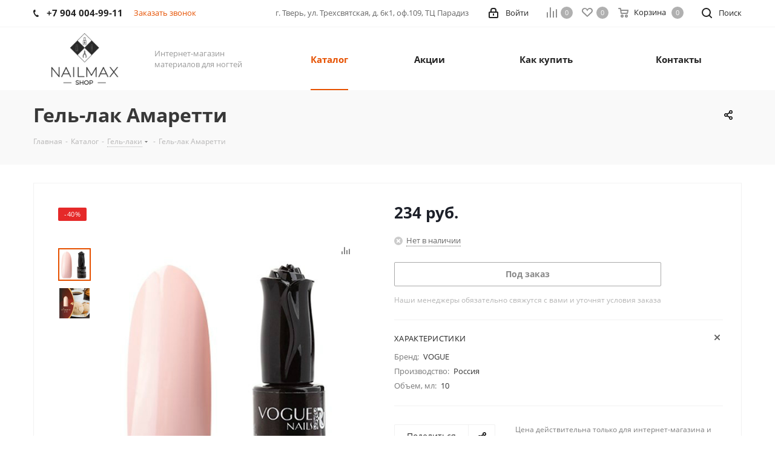

--- FILE ---
content_type: text/html; charset=UTF-8
request_url: https://nailmax.ru/catalog/gel-lak/gel-lak-matovyy-amaretti-320/
body_size: 55786
content:
<!DOCTYPE html>
<html xmlns="http://www.w3.org/1999/xhtml" xml:lang="ru" lang="ru" >
<head><link rel="canonical" href="https://nailmax.ru/catalog/gel-lak/gel-lak-matovyy-amaretti-320/" />
	<title>Гель-лак  Амаретти </title>
	<meta name="viewport" content="initial-scale=1.0, width=device-width" />
	<meta name="HandheldFriendly" content="true" />
	<meta name="yes" content="yes" />
	<meta name="apple-mobile-web-app-status-bar-style" content="black" />
	<meta name="SKYPE_TOOLBAR" content="SKYPE_TOOLBAR_PARSER_COMPATIBLE" />
	<meta http-equiv="Content-Type" content="text/html; charset=UTF-8" />
<meta name="keywords" content="интернет-магазин, заказать, купить" />
<meta name="description" content="Интернет-магазин товаров для ногтей" />

<link href="https://fonts.googleapis.com/css?family=Open+Sans:300italic,400italic,600italic,700italic,800italic,400,300,500,600,700,800&subset=latin,cyrillic-ext"  rel="stylesheet" />
<link href="/bitrix/js/ui/fonts/opensans/ui.font.opensans.min.css?17388563692320"  rel="stylesheet" />
<link href="/bitrix/js/main/popup/dist/main.popup.bundle.min.css?173885637224774"  rel="stylesheet" />
<link href="/bitrix/cache/css/s1/aspro_next/page_68eb9f5eead15400ab55033d8c1d763b/page_68eb9f5eead15400ab55033d8c1d763b_v1.css?17645090817926"  rel="stylesheet" />
<link href="/bitrix/cache/css/s1/aspro_next/template_7339be24991e4922581e2722979fa2e0/template_7339be24991e4922581e2722979fa2e0_v1.css?17645090761052454"  data-template-style="true" rel="stylesheet" />
<script>if(!window.BX)window.BX={};if(!window.BX.message)window.BX.message=function(mess){if(typeof mess==='object'){for(let i in mess) {BX.message[i]=mess[i];} return true;}};</script>
<script>(window.BX||top.BX).message({'pull_server_enabled':'N','pull_config_timestamp':'0','pull_guest_mode':'N','pull_guest_user_id':'0'});(window.BX||top.BX).message({'PULL_OLD_REVISION':'Для продолжения корректной работы с сайтом необходимо перезагрузить страницу.'});</script>
<script>(window.BX||top.BX).message({'JS_CORE_LOADING':'Загрузка...','JS_CORE_NO_DATA':'- Нет данных -','JS_CORE_WINDOW_CLOSE':'Закрыть','JS_CORE_WINDOW_EXPAND':'Развернуть','JS_CORE_WINDOW_NARROW':'Свернуть в окно','JS_CORE_WINDOW_SAVE':'Сохранить','JS_CORE_WINDOW_CANCEL':'Отменить','JS_CORE_WINDOW_CONTINUE':'Продолжить','JS_CORE_H':'ч','JS_CORE_M':'м','JS_CORE_S':'с','JSADM_AI_HIDE_EXTRA':'Скрыть лишние','JSADM_AI_ALL_NOTIF':'Показать все','JSADM_AUTH_REQ':'Требуется авторизация!','JS_CORE_WINDOW_AUTH':'Войти','JS_CORE_IMAGE_FULL':'Полный размер'});</script>

<script src="/bitrix/js/main/core/core.min.js?1738856372216421"></script>

<script>BX.setJSList(['/bitrix/js/main/core/core_ajax.js','/bitrix/js/main/core/core_promise.js','/bitrix/js/main/polyfill/promise/js/promise.js','/bitrix/js/main/loadext/loadext.js','/bitrix/js/main/loadext/extension.js','/bitrix/js/main/polyfill/promise/js/promise.js','/bitrix/js/main/polyfill/find/js/find.js','/bitrix/js/main/polyfill/includes/js/includes.js','/bitrix/js/main/polyfill/matches/js/matches.js','/bitrix/js/ui/polyfill/closest/js/closest.js','/bitrix/js/main/polyfill/fill/main.polyfill.fill.js','/bitrix/js/main/polyfill/find/js/find.js','/bitrix/js/main/polyfill/matches/js/matches.js','/bitrix/js/main/polyfill/core/dist/polyfill.bundle.js','/bitrix/js/main/core/core.js','/bitrix/js/main/polyfill/intersectionobserver/js/intersectionobserver.js','/bitrix/js/main/lazyload/dist/lazyload.bundle.js','/bitrix/js/main/polyfill/core/dist/polyfill.bundle.js','/bitrix/js/main/parambag/dist/parambag.bundle.js']);
BX.setCSSList(['/bitrix/js/main/lazyload/dist/lazyload.bundle.css','/bitrix/js/main/parambag/dist/parambag.bundle.css']);</script>
<script>(window.BX||top.BX).message({'LANGUAGE_ID':'ru','FORMAT_DATE':'DD.MM.YYYY','FORMAT_DATETIME':'DD.MM.YYYY HH:MI:SS','COOKIE_PREFIX':'BITRIX_SM','SERVER_TZ_OFFSET':'10800','UTF_MODE':'Y','SITE_ID':'s1','SITE_DIR':'/','USER_ID':'','SERVER_TIME':'1764915547','USER_TZ_OFFSET':'0','USER_TZ_AUTO':'Y','bitrix_sessid':'2a630830ec709eae9e9113a5ebffe7bb'});</script>


<script src="/bitrix/js/pull/protobuf/protobuf.min.js?173885636376433"></script>
<script src="/bitrix/js/pull/protobuf/model.min.js?173885636314190"></script>
<script src="/bitrix/js/main/core/core_promise.min.js?17388563722490"></script>
<script src="/bitrix/js/rest/client/rest.client.min.js?17388563629240"></script>
<script src="/bitrix/js/pull/client/pull.client.min.js?173885636344545"></script>
<script src="/bitrix/js/main/core/core_ls.min.js?17388563727365"></script>
<script src="/bitrix/js/main/jquery/jquery-2.2.4.min.js?173885637285578"></script>
<script src="/bitrix/js/main/ajax.js?173885637535509"></script>
<script src="/bitrix/js/main/popup/dist/main.popup.bundle.min.js?173885637264063"></script>
<script src="/bitrix/js/currency/currency-core/dist/currency-core.bundle.min.js?17388563752842"></script>
<script src="/bitrix/js/currency/core_currency.min.js?1738856375833"></script>
<script>BX.setJSList(['/bitrix/templates/aspro_next/components/bitrix/catalog.element/main5/script.js','/bitrix/templates/aspro_next/components/bitrix/sale.gift.product/main/script.js','/bitrix/templates/aspro_next/components/bitrix/sale.gift.main.products/main/script.js','/bitrix/templates/aspro_next/components/bitrix/catalog.bigdata.products/right_block/script.js','/bitrix/templates/aspro_next/js/jquery.history.js','/bitrix/templates/aspro_next/js/jquery.actual.min.js','/bitrix/templates/aspro_next/vendor/js/jquery.bxslider.js','/bitrix/templates/aspro_next/js/jqModal.js','/bitrix/templates/aspro_next/vendor/js/bootstrap.js','/bitrix/templates/aspro_next/vendor/js/jquery.appear.js','/bitrix/templates/aspro_next/js/browser.js','/bitrix/templates/aspro_next/js/jquery.fancybox.js','/bitrix/templates/aspro_next/js/jquery.flexslider.js','/bitrix/templates/aspro_next/vendor/js/moment.min.js','/bitrix/templates/aspro_next/vendor/js/footable.js','/bitrix/templates/aspro_next/vendor/js/velocity/velocity.js','/bitrix/templates/aspro_next/vendor/js/velocity/velocity.ui.js','/bitrix/templates/aspro_next/js/jquery.validate.min.js','/bitrix/templates/aspro_next/js/jquery.inputmask.bundle.min.js','/bitrix/templates/aspro_next/js/jquery.easing.1.3.js','/bitrix/templates/aspro_next/js/equalize.min.js','/bitrix/templates/aspro_next/js/jquery.alphanumeric.js','/bitrix/templates/aspro_next/js/jquery.cookie.js','/bitrix/templates/aspro_next/js/jquery.plugin.min.js','/bitrix/templates/aspro_next/js/jquery.countdown.min.js','/bitrix/templates/aspro_next/js/jquery.countdown-ru.js','/bitrix/templates/aspro_next/js/jquery.ikSelect.js','/bitrix/templates/aspro_next/js/jquery.mobile.custom.touch.min.js','/bitrix/templates/aspro_next/js/jquery.dotdotdot.js','/bitrix/templates/aspro_next/js/rating_likes.js','/bitrix/templates/aspro_next/js/video_banner.js','/bitrix/templates/aspro_next/js/main.js','/bitrix/templates/aspro_next/js/jquery.mCustomScrollbar.min.js','/bitrix/templates/aspro_next/components/bitrix/subscribe.form/main/script.js','/bitrix/components/bitrix/search.title/script.js','/bitrix/templates/aspro_next/components/bitrix/search.title/fixed/script.js','/bitrix/templates/aspro_next/js/custom.js']);</script>
<script>BX.setCSSList(['/bitrix/templates/aspro_next/components/bitrix/catalog/main/style.css','/bitrix/templates/aspro_next/components/bitrix/catalog.store.amount/main/style.css','/bitrix/templates/aspro_next/components/bitrix/sale.gift.main.products/main/style.css','/bitrix/templates/aspro_next/vendor/css/bootstrap.css','/bitrix/templates/aspro_next/css/jquery.fancybox.css','/bitrix/templates/aspro_next/css/styles.css','/bitrix/templates/aspro_next/css/animation/animation_ext.css','/bitrix/templates/aspro_next/vendor/css/footable.standalone.min.css','/bitrix/templates/aspro_next/ajax/ajax.css','/bitrix/templates/aspro_next/css/jquery.mCustomScrollbar.min.css','/bitrix/templates/aspro_next/styles.css','/bitrix/templates/aspro_next/template_styles.css','/bitrix/templates/aspro_next/css/media.min.css','/bitrix/templates/aspro_next/vendor/fonts/font-awesome/css/font-awesome.min.css','/bitrix/templates/aspro_next/css/print.css','/bitrix/templates/aspro_next/themes/3/theme.css','/bitrix/templates/aspro_next/bg_color/light/bgcolors.css','/bitrix/templates/aspro_next/css/width-4.css','/bitrix/templates/aspro_next/css/font-1.css','/bitrix/templates/aspro_next/css/custom.css']);</script>
<script>
					(function () {
						"use strict";

						var counter = function ()
						{
							var cookie = (function (name) {
								var parts = ("; " + document.cookie).split("; " + name + "=");
								if (parts.length == 2) {
									try {return JSON.parse(decodeURIComponent(parts.pop().split(";").shift()));}
									catch (e) {}
								}
							})("BITRIX_CONVERSION_CONTEXT_s1");

							if (cookie && cookie.EXPIRE >= BX.message("SERVER_TIME"))
								return;

							var request = new XMLHttpRequest();
							request.open("POST", "/bitrix/tools/conversion/ajax_counter.php", true);
							request.setRequestHeader("Content-type", "application/x-www-form-urlencoded");
							request.send(
								"SITE_ID="+encodeURIComponent("s1")+
								"&sessid="+encodeURIComponent(BX.bitrix_sessid())+
								"&HTTP_REFERER="+encodeURIComponent(document.referrer)
							);
						};

						if (window.frameRequestStart === true)
							BX.addCustomEvent("onFrameDataReceived", counter);
						else
							BX.ready(counter);
					})();
				</script>
<script>BX.message({'PHONE':'Телефон','FAST_VIEW':'Быстрый просмотр','TABLES_SIZE_TITLE':'Подбор размера','SOCIAL':'Социальные сети','DESCRIPTION':'Описание магазина','ITEMS':'Товары','LOGO':'Логотип','REGISTER_INCLUDE_AREA':'Текст о регистрации','AUTH_INCLUDE_AREA':'Текст об авторизации','FRONT_IMG':'Изображение компании','EMPTY_CART':'пуста','CATALOG_VIEW_MORE':'... Показать все','CATALOG_VIEW_LESS':'... Свернуть','JS_REQUIRED':'Заполните это поле','JS_FORMAT':'Неверный формат','JS_FILE_EXT':'Недопустимое расширение файла','JS_PASSWORD_COPY':'Пароли не совпадают','JS_PASSWORD_LENGTH':'Минимум 6 символов','JS_ERROR':'Неверно заполнено поле','JS_FILE_SIZE':'Максимальный размер 5мб','JS_FILE_BUTTON_NAME':'Выберите файл','JS_FILE_DEFAULT':'Файл не найден','JS_DATE':'Некорректная дата','JS_DATETIME':'Некорректная дата/время','JS_REQUIRED_LICENSES':'Согласитесь с условиями','LICENSE_PROP':'Согласие на обработку персональных данных','LOGIN_LEN':'Введите минимум {0} символа','FANCY_CLOSE':'Закрыть','FANCY_NEXT':'Следующий','FANCY_PREV':'Предыдущий','TOP_AUTH_REGISTER':'Регистрация','CALLBACK':'Заказать звонок','S_CALLBACK':'Заказать звонок','UNTIL_AKC':'До конца акции','TITLE_QUANTITY_BLOCK':'Остаток','TITLE_QUANTITY':'шт.','TOTAL_SUMM_ITEM':'Общая стоимость ','SUBSCRIBE_SUCCESS':'Вы успешно подписались','RECAPTCHA_TEXT':'Подтвердите, что вы не робот','JS_RECAPTCHA_ERROR':'Пройдите проверку','COUNTDOWN_SEC':'сек.','COUNTDOWN_MIN':'мин.','COUNTDOWN_HOUR':'час.','COUNTDOWN_DAY0':'дней','COUNTDOWN_DAY1':'день','COUNTDOWN_DAY2':'дня','COUNTDOWN_WEAK0':'Недель','COUNTDOWN_WEAK1':'Неделя','COUNTDOWN_WEAK2':'Недели','COUNTDOWN_MONTH0':'Месяцев','COUNTDOWN_MONTH1':'Месяц','COUNTDOWN_MONTH2':'Месяца','COUNTDOWN_YEAR0':'Лет','COUNTDOWN_YEAR1':'Год','COUNTDOWN_YEAR2':'Года','CATALOG_PARTIAL_BASKET_PROPERTIES_ERROR':'Заполнены не все свойства у добавляемого товара','CATALOG_EMPTY_BASKET_PROPERTIES_ERROR':'Выберите свойства товара, добавляемые в корзину в параметрах компонента','CATALOG_ELEMENT_NOT_FOUND':'Элемент не найден','ERROR_ADD2BASKET':'Ошибка добавления товара в корзину','CATALOG_SUCCESSFUL_ADD_TO_BASKET':'Успешное добавление товара в корзину','ERROR_BASKET_TITLE':'Ошибка корзины','ERROR_BASKET_PROP_TITLE':'Выберите свойства, добавляемые в корзину','ERROR_BASKET_BUTTON':'Выбрать','BASKET_TOP':'Корзина в шапке','ERROR_ADD_DELAY_ITEM':'Ошибка отложенной корзины','VIEWED_TITLE':'Ранее вы смотрели','VIEWED_BEFORE':'Ранее вы смотрели','BEST_TITLE':'Лучшие предложения','CT_BST_SEARCH_BUTTON':'Поиск','CT_BST_SEARCH2_BUTTON':'Найти','BASKET_PRINT_BUTTON':'Распечатать','BASKET_CLEAR_ALL_BUTTON':'Очистить','BASKET_QUICK_ORDER_BUTTON':'Быстрый заказ','BASKET_CONTINUE_BUTTON':'Продолжить покупки','BASKET_ORDER_BUTTON':'Оформить заказ','SHARE_BUTTON':'Поделиться','BASKET_CHANGE_TITLE':'Ваш заказ','BASKET_CHANGE_LINK':'Изменить','MORE_INFO_SKU':'Подробнее','FROM':'от','TITLE_BLOCK_VIEWED_NAME':'Ранее вы смотрели','T_BASKET':'Корзина','FILTER_EXPAND_VALUES':'Показать все','FILTER_HIDE_VALUES':'Свернуть','FULL_ORDER':'Полный заказ','CUSTOM_COLOR_CHOOSE':'Выбрать','CUSTOM_COLOR_CANCEL':'Отмена','S_MOBILE_MENU':'Меню','NEXT_T_MENU_BACK':'Назад','NEXT_T_MENU_CALLBACK':'Обратная связь','NEXT_T_MENU_CONTACTS_TITLE':'Будьте на связи','SEARCH_TITLE':'Поиск','SOCIAL_TITLE':'Оставайтесь на связи','HEADER_SCHEDULE':'Время работы','SEO_TEXT':'SEO описание','COMPANY_IMG':'Картинка компании','COMPANY_TEXT':'Описание компании','CONFIG_SAVE_SUCCESS':'Настройки сохранены','CONFIG_SAVE_FAIL':'Ошибка сохранения настроек','ITEM_ECONOMY':'Экономия','ITEM_ARTICLE':'Артикул: ','JS_FORMAT_ORDER':'имеет неверный формат','JS_BASKET_COUNT_TITLE':'В корзине товаров на SUMM','POPUP_VIDEO':'Видео','POPUP_GIFT_TEXT':'Нашли что-то особенное? Намекните другу о подарке!','ORDER_FIO_LABEL':'Ф.И.О.','ORDER_PHONE_LABEL':'Телефон','ORDER_REGISTER_BUTTON':'Регистрация'})</script>
<link rel="shortcut icon" href="/favicon.ico?1738856439" type="image/x-icon" />
<link rel="apple-touch-icon" sizes="180x180" href="/upload/CNext/9b9/9b93363120d3a7f2cb943cb9493cde99.png" />
<meta property="og:description" content="Интернет-магазин товаров для ногтей" />
<meta property="og:image" content="https://nailmax.ru:443/upload/iblock/8aa/8aa1731d59b425636992873717d960b0.jpg" />
<link rel="image_src" href="https://nailmax.ru:443/upload/iblock/8aa/8aa1731d59b425636992873717d960b0.jpg"  />
<meta property="og:title" content="Гель-лак  Амаретти " />
<meta property="og:type" content="website" />
<meta property="og:url" content="https://nailmax.ru:443/catalog/gel-lak/gel-lak-matovyy-amaretti-320/" />



<script  src="/bitrix/cache/js/s1/aspro_next/template_a08d0166fcd3e9f5409b9c5941324798/template_a08d0166fcd3e9f5409b9c5941324798_v1.js?1764509081671074"></script>
<script  src="/bitrix/cache/js/s1/aspro_next/page_1e917df8ef6b45809ebb3b93424c37b2/page_1e917df8ef6b45809ebb3b93424c37b2_v1.js?1764509081165740"></script>
<script>var _ba = _ba || []; _ba.push(["aid", "5058934fd722ae93357fae4e013423b8"]); _ba.push(["host", "nailmax.ru"]); _ba.push(["ad[ct][item]", "[base64]"]);_ba.push(["ad[ct][user_id]", function(){return BX.message("USER_ID") ? BX.message("USER_ID") : 0;}]);_ba.push(["ad[ct][recommendation]", function() {var rcmId = "";var cookieValue = BX.getCookie("BITRIX_SM_RCM_PRODUCT_LOG");var productId = 12341;var cItems = [];var cItem;if (cookieValue){cItems = cookieValue.split(".");}var i = cItems.length;while (i--){cItem = cItems[i].split("-");if (cItem[0] == productId){rcmId = cItem[1];break;}}return rcmId;}]);_ba.push(["ad[ct][v]", "2"]);(function() {var ba = document.createElement("script"); ba.type = "text/javascript"; ba.async = true;ba.src = (document.location.protocol == "https:" ? "https://" : "http://") + "bitrix.info/ba.js";var s = document.getElementsByTagName("script")[0];s.parentNode.insertBefore(ba, s);})();</script>


		</head>
<body class=" site_s1 fill_bg_n" id="main">
	<div id="panel"></div>
	
	





				<!--'start_frame_cache_basketitems-component-block'-->												<div id="ajax_basket"></div>
					<!--'end_frame_cache_basketitems-component-block'-->				<script src="/bitrix/templates/aspro_next/js/setTheme.php?site_id=s1&site_dir=/" data-skip-moving="true"></script>
		<script>
					window.onload=function(){
				window.dataLayer = window.dataLayer || [];
			}
				BX.message({'MIN_ORDER_PRICE_TEXT':'<b>Минимальная сумма заказа #PRICE#<\/b><br/>Пожалуйста, добавьте еще товаров в корзину','LICENSES_TEXT':'Я согласен на <a href=\"/include/licenses_detail.php\" target=\"_blank\">обработку персональных данных<\/a>'});

		var arNextOptions = ({
			"SITE_DIR" : "/",
			"SITE_ID" : "s1",
			"SITE_ADDRESS" : "nailmax.ru",
			"FORM" : ({
				"ASK_FORM_ID" : "ASK",
				"SERVICES_FORM_ID" : "SERVICES",
				"FEEDBACK_FORM_ID" : "FEEDBACK",
				"CALLBACK_FORM_ID" : "CALLBACK",
				"RESUME_FORM_ID" : "RESUME",
				"TOORDER_FORM_ID" : "TOORDER"
			}),
			"PAGES" : ({
				"FRONT_PAGE" : "",
				"BASKET_PAGE" : "",
				"ORDER_PAGE" : "",
				"PERSONAL_PAGE" : "",
				"CATALOG_PAGE" : "1",
				"CATALOG_PAGE_URL" : "/catalog/",
				"BASKET_PAGE_URL" : "/basket/",
			}),
			"PRICES" : ({
				"MIN_PRICE" : "1000",
			}),
			"THEME" : ({
				'THEME_SWITCHER' : 'N',
				'BASE_COLOR' : '3',
				'BASE_COLOR_CUSTOM' : 'de002b',
				'TOP_MENU' : '',
				'TOP_MENU_FIXED' : 'Y',
				'COLORED_LOGO' : 'N',
				'SIDE_MENU' : 'LEFT',
				'SCROLLTOTOP_TYPE' : 'ROUND_COLOR',
				'SCROLLTOTOP_POSITION' : 'PADDING',
				'USE_LAZY_LOAD' : 'N',
				'CAPTCHA_FORM_TYPE' : '',
				'ONE_CLICK_BUY_CAPTCHA' : 'N',
				'PHONE_MASK' : '+7 (999) 999-99-99',
				'VALIDATE_PHONE_MASK' : '^[+][0-9] [(][0-9]{3}[)] [0-9]{3}[-][0-9]{2}[-][0-9]{2}$',
				'DATE_MASK' : 'd.m.y',
				'DATE_PLACEHOLDER' : 'дд.мм.гггг',
				'VALIDATE_DATE_MASK' : '^[0-9]{1,2}\.[0-9]{1,2}\.[0-9]{4}$',
				'DATETIME_MASK' : 'd.m.y h:s',
				'DATETIME_PLACEHOLDER' : 'дд.мм.гггг чч:мм',
				'VALIDATE_DATETIME_MASK' : '^[0-9]{1,2}\.[0-9]{1,2}\.[0-9]{4} [0-9]{1,2}\:[0-9]{1,2}$',
				'VALIDATE_FILE_EXT' : 'png|jpg|jpeg|gif|doc|docx|xls|xlsx|txt|pdf|odt|rtf',
				'BANNER_WIDTH' : '',
				'BIGBANNER_ANIMATIONTYPE' : 'SLIDE_HORIZONTAL',
				'BIGBANNER_SLIDESSHOWSPEED' : '5000',
				'BIGBANNER_ANIMATIONSPEED' : '600',
				'PARTNERSBANNER_SLIDESSHOWSPEED' : '5000',
				'PARTNERSBANNER_ANIMATIONSPEED' : '600',
				'ORDER_BASKET_VIEW' : 'NORMAL',
				'SHOW_BASKET_ONADDTOCART' : 'Y',
				'SHOW_BASKET_PRINT' : 'Y',
				"SHOW_ONECLICKBUY_ON_BASKET_PAGE" : 'N',
				'SHOW_LICENCE' : 'Y',
				'LICENCE_CHECKED' : 'N',
				'LOGIN_EQUAL_EMAIL' : 'Y',
				'PERSONAL_ONEFIO' : 'Y',
				'SHOW_TOTAL_SUMM' : 'N',
				'SHOW_TOTAL_SUMM_TYPE' : 'CHANGE',
				'CHANGE_TITLE_ITEM' : 'N',
				'DISCOUNT_PRICE' : '',
				'STORES' : '',
				'STORES_SOURCE' : 'IBLOCK',
				'TYPE_SKU' : 'TYPE_1',
				'MENU_POSITION' : 'LINE',
				'MENU_TYPE_VIEW' : 'HOVER',
				'DETAIL_PICTURE_MODE' : 'POPUP',
				'PAGE_WIDTH' : '4',
				'PAGE_CONTACTS' : '1',
				'HEADER_TYPE' : '1',
				'REGIONALITY_SEARCH_ROW' : 'N',
				'HEADER_TOP_LINE' : '',
				'HEADER_FIXED' : '2',
				'HEADER_MOBILE' : '1',
				'HEADER_MOBILE_MENU' : '1',
				'HEADER_MOBILE_MENU_SHOW_TYPE' : '',
				'TYPE_SEARCH' : 'fixed',
				'PAGE_TITLE' : '3',
				'INDEX_TYPE' : 'index3',
				'FOOTER_TYPE' : '1',
				'PRINT_BUTTON' : 'N',
				'EXPRESSION_FOR_PRINT_PAGE' : 'Версия для печати',
				'EXPRESSION_FOR_FAST_VIEW' : 'Быстрый просмотр',
				'FILTER_VIEW' : 'VERTICAL',
				'YA_GOALS' : 'N',
				'YA_COUNTER_ID' : '',
				'USE_FORMS_GOALS' : 'COMMON',
				'USE_SALE_GOALS' : '',
				'USE_DEBUG_GOALS' : 'N',
				'SHOW_HEADER_GOODS' : 'N',
				'INSTAGRAMM_INDEX' : 'N',
				'USE_PHONE_AUTH': 'N',
				'MOBILE_CATALOG_LIST_ELEMENTS_COMPACT': 'N',
			}),
			"PRESETS": [{'ID':'968','TITLE':'Тип 1','DESCRIPTION':'','IMG':'/bitrix/images/aspro.next/themes/preset968_1544181424.png','OPTIONS':{'THEME_SWITCHER':'Y','BASE_COLOR':'9','BASE_COLOR_CUSTOM':'1976d2','SHOW_BG_BLOCK':'N','COLORED_LOGO':'Y','PAGE_WIDTH':'3','FONT_STYLE':'2','MENU_COLOR':'COLORED','LEFT_BLOCK':'1','SIDE_MENU':'LEFT','H1_STYLE':'2','TYPE_SEARCH':'fixed','PAGE_TITLE':'1','HOVER_TYPE_IMG':'shine','SHOW_LICENCE':'Y','MAX_DEPTH_MENU':'3','HIDE_SITE_NAME_TITLE':'Y','SHOW_CALLBACK':'Y','PRINT_BUTTON':'N','USE_GOOGLE_RECAPTCHA':'N','GOOGLE_RECAPTCHA_SHOW_LOGO':'Y','HIDDEN_CAPTCHA':'Y','INSTAGRAMM_WIDE_BLOCK':'N','BIGBANNER_HIDEONNARROW':'N','INDEX_TYPE':{'VALUE':'index1','SUB_PARAMS':{'TIZERS':'Y','CATALOG_SECTIONS':'Y','CATALOG_TAB':'Y','MIDDLE_ADV':'Y','SALE':'Y','BLOG':'Y','BOTTOM_BANNERS':'Y','COMPANY_TEXT':'Y','BRANDS':'Y','INSTAGRAMM':'Y'}},'FRONT_PAGE_BRANDS':'brands_slider','FRONT_PAGE_SECTIONS':'front_sections_only','TOP_MENU_FIXED':'Y','HEADER_TYPE':'1','USE_REGIONALITY':'Y','FILTER_VIEW':'COMPACT','SEARCH_VIEW_TYPE':'with_filter','USE_FAST_VIEW_PAGE_DETAIL':'fast_view_1','SHOW_TOTAL_SUMM':'Y','CHANGE_TITLE_ITEM':'N','VIEW_TYPE_HIGHLOAD_PROP':'N','SHOW_HEADER_GOODS':'Y','SEARCH_HIDE_NOT_AVAILABLE':'N','LEFT_BLOCK_CATALOG_ICONS':'N','SHOW_CATALOG_SECTIONS_ICONS':'Y','LEFT_BLOCK_CATALOG_DETAIL':'Y','CATALOG_COMPARE':'Y','CATALOG_PAGE_DETAIL':'element_1','SHOW_BREADCRUMBS_CATALOG_SUBSECTIONS':'Y','SHOW_BREADCRUMBS_CATALOG_CHAIN':'H1','TYPE_SKU':'TYPE_1','DETAIL_PICTURE_MODE':'POPUP','MENU_POSITION':'LINE','MENU_TYPE_VIEW':'HOVER','VIEWED_TYPE':'LOCAL','VIEWED_TEMPLATE':'HORIZONTAL','USE_WORD_EXPRESSION':'Y','ORDER_BASKET_VIEW':'FLY','ORDER_BASKET_COLOR':'DARK','SHOW_BASKET_ONADDTOCART':'Y','SHOW_BASKET_PRINT':'Y','SHOW_BASKET_ON_PAGES':'N','USE_PRODUCT_QUANTITY_LIST':'Y','USE_PRODUCT_QUANTITY_DETAIL':'Y','ONE_CLICK_BUY_CAPTCHA':'N','SHOW_ONECLICKBUY_ON_BASKET_PAGE':'Y','ONECLICKBUY_SHOW_DELIVERY_NOTE':'N','PAGE_CONTACTS':'3','CONTACTS_USE_FEEDBACK':'Y','CONTACTS_USE_MAP':'Y','BLOG_PAGE':'list_elements_2','PROJECTS_PAGE':'list_elements_2','NEWS_PAGE':'list_elements_3','STAFF_PAGE':'list_elements_1','PARTNERS_PAGE':'list_elements_3','PARTNERS_PAGE_DETAIL':'element_4','VACANCY_PAGE':'list_elements_1','LICENSES_PAGE':'list_elements_2','FOOTER_TYPE':'4','ADV_TOP_HEADER':'N','ADV_TOP_UNDERHEADER':'N','ADV_SIDE':'Y','ADV_CONTENT_TOP':'N','ADV_CONTENT_BOTTOM':'N','ADV_FOOTER':'N','HEADER_MOBILE_FIXED':'Y','HEADER_MOBILE':'1','HEADER_MOBILE_MENU':'1','HEADER_MOBILE_MENU_OPEN':'1','PERSONAL_ONEFIO':'Y','LOGIN_EQUAL_EMAIL':'Y','YA_GOALS':'N','YANDEX_ECOMERCE':'N','GOOGLE_ECOMERCE':'N'}},{'ID':'221','TITLE':'Тип 2','DESCRIPTION':'','IMG':'/bitrix/images/aspro.next/themes/preset221_1544181431.png','OPTIONS':{'THEME_SWITCHER':'Y','BASE_COLOR':'11','BASE_COLOR_CUSTOM':'107bb1','SHOW_BG_BLOCK':'N','COLORED_LOGO':'Y','PAGE_WIDTH':'2','FONT_STYLE':'8','MENU_COLOR':'LIGHT','LEFT_BLOCK':'2','SIDE_MENU':'LEFT','H1_STYLE':'2','TYPE_SEARCH':'fixed','PAGE_TITLE':'1','HOVER_TYPE_IMG':'shine','SHOW_LICENCE':'Y','MAX_DEPTH_MENU':'4','HIDE_SITE_NAME_TITLE':'Y','SHOW_CALLBACK':'Y','PRINT_BUTTON':'N','USE_GOOGLE_RECAPTCHA':'N','GOOGLE_RECAPTCHA_SHOW_LOGO':'Y','HIDDEN_CAPTCHA':'Y','INSTAGRAMM_WIDE_BLOCK':'N','BIGBANNER_HIDEONNARROW':'N','INDEX_TYPE':{'VALUE':'index3','SUB_PARAMS':{'TOP_ADV_BOTTOM_BANNER':'Y','FLOAT_BANNER':'Y','CATALOG_SECTIONS':'Y','CATALOG_TAB':'Y','TIZERS':'Y','SALE':'Y','BOTTOM_BANNERS':'Y','COMPANY_TEXT':'Y','BRANDS':'Y','INSTAGRAMM':'N'}},'FRONT_PAGE_BRANDS':'brands_slider','FRONT_PAGE_SECTIONS':'front_sections_with_childs','TOP_MENU_FIXED':'Y','HEADER_TYPE':'2','USE_REGIONALITY':'Y','FILTER_VIEW':'VERTICAL','SEARCH_VIEW_TYPE':'with_filter','USE_FAST_VIEW_PAGE_DETAIL':'fast_view_1','SHOW_TOTAL_SUMM':'Y','CHANGE_TITLE_ITEM':'N','VIEW_TYPE_HIGHLOAD_PROP':'N','SHOW_HEADER_GOODS':'Y','SEARCH_HIDE_NOT_AVAILABLE':'N','LEFT_BLOCK_CATALOG_ICONS':'N','SHOW_CATALOG_SECTIONS_ICONS':'Y','LEFT_BLOCK_CATALOG_DETAIL':'Y','CATALOG_COMPARE':'Y','CATALOG_PAGE_DETAIL':'element_3','SHOW_BREADCRUMBS_CATALOG_SUBSECTIONS':'Y','SHOW_BREADCRUMBS_CATALOG_CHAIN':'H1','TYPE_SKU':'TYPE_1','DETAIL_PICTURE_MODE':'POPUP','MENU_POSITION':'LINE','MENU_TYPE_VIEW':'HOVER','VIEWED_TYPE':'LOCAL','VIEWED_TEMPLATE':'HORIZONTAL','USE_WORD_EXPRESSION':'Y','ORDER_BASKET_VIEW':'NORMAL','ORDER_BASKET_COLOR':'DARK','SHOW_BASKET_ONADDTOCART':'Y','SHOW_BASKET_PRINT':'Y','SHOW_BASKET_ON_PAGES':'N','USE_PRODUCT_QUANTITY_LIST':'Y','USE_PRODUCT_QUANTITY_DETAIL':'Y','ONE_CLICK_BUY_CAPTCHA':'N','SHOW_ONECLICKBUY_ON_BASKET_PAGE':'Y','ONECLICKBUY_SHOW_DELIVERY_NOTE':'N','PAGE_CONTACTS':'3','CONTACTS_USE_FEEDBACK':'Y','CONTACTS_USE_MAP':'Y','BLOG_PAGE':'list_elements_2','PROJECTS_PAGE':'list_elements_2','NEWS_PAGE':'list_elements_3','STAFF_PAGE':'list_elements_1','PARTNERS_PAGE':'list_elements_3','PARTNERS_PAGE_DETAIL':'element_4','VACANCY_PAGE':'list_elements_1','LICENSES_PAGE':'list_elements_2','FOOTER_TYPE':'1','ADV_TOP_HEADER':'N','ADV_TOP_UNDERHEADER':'N','ADV_SIDE':'Y','ADV_CONTENT_TOP':'N','ADV_CONTENT_BOTTOM':'N','ADV_FOOTER':'N','HEADER_MOBILE_FIXED':'Y','HEADER_MOBILE':'1','HEADER_MOBILE_MENU':'1','HEADER_MOBILE_MENU_OPEN':'1','PERSONAL_ONEFIO':'Y','LOGIN_EQUAL_EMAIL':'Y','YA_GOALS':'N','YANDEX_ECOMERCE':'N','GOOGLE_ECOMERCE':'N'}},{'ID':'215','TITLE':'Тип 3','DESCRIPTION':'','IMG':'/bitrix/images/aspro.next/themes/preset215_1544181438.png','OPTIONS':{'THEME_SWITCHER':'Y','BASE_COLOR':'16','BASE_COLOR_CUSTOM':'188b30','SHOW_BG_BLOCK':'N','COLORED_LOGO':'Y','PAGE_WIDTH':'3','FONT_STYLE':'8','MENU_COLOR':'LIGHT','LEFT_BLOCK':'3','SIDE_MENU':'LEFT','H1_STYLE':'2','TYPE_SEARCH':'fixed','PAGE_TITLE':'1','HOVER_TYPE_IMG':'shine','SHOW_LICENCE':'Y','MAX_DEPTH_MENU':'4','HIDE_SITE_NAME_TITLE':'Y','SHOW_CALLBACK':'Y','PRINT_BUTTON':'N','USE_GOOGLE_RECAPTCHA':'N','GOOGLE_RECAPTCHA_SHOW_LOGO':'Y','HIDDEN_CAPTCHA':'Y','INSTAGRAMM_WIDE_BLOCK':'N','BIGBANNER_HIDEONNARROW':'N','INDEX_TYPE':{'VALUE':'index2','SUB_PARAMS':[]},'FRONT_PAGE_BRANDS':'brands_list','FRONT_PAGE_SECTIONS':'front_sections_with_childs','TOP_MENU_FIXED':'Y','HEADER_TYPE':'2','USE_REGIONALITY':'Y','FILTER_VIEW':'VERTICAL','SEARCH_VIEW_TYPE':'with_filter','USE_FAST_VIEW_PAGE_DETAIL':'fast_view_1','SHOW_TOTAL_SUMM':'Y','CHANGE_TITLE_ITEM':'N','VIEW_TYPE_HIGHLOAD_PROP':'N','SHOW_HEADER_GOODS':'Y','SEARCH_HIDE_NOT_AVAILABLE':'N','LEFT_BLOCK_CATALOG_ICONS':'N','SHOW_CATALOG_SECTIONS_ICONS':'Y','LEFT_BLOCK_CATALOG_DETAIL':'Y','CATALOG_COMPARE':'Y','CATALOG_PAGE_DETAIL':'element_4','SHOW_BREADCRUMBS_CATALOG_SUBSECTIONS':'Y','SHOW_BREADCRUMBS_CATALOG_CHAIN':'H1','TYPE_SKU':'TYPE_1','DETAIL_PICTURE_MODE':'POPUP','MENU_POSITION':'LINE','MENU_TYPE_VIEW':'HOVER','VIEWED_TYPE':'LOCAL','VIEWED_TEMPLATE':'HORIZONTAL','USE_WORD_EXPRESSION':'Y','ORDER_BASKET_VIEW':'NORMAL','ORDER_BASKET_COLOR':'DARK','SHOW_BASKET_ONADDTOCART':'Y','SHOW_BASKET_PRINT':'Y','SHOW_BASKET_ON_PAGES':'N','USE_PRODUCT_QUANTITY_LIST':'Y','USE_PRODUCT_QUANTITY_DETAIL':'Y','ONE_CLICK_BUY_CAPTCHA':'N','SHOW_ONECLICKBUY_ON_BASKET_PAGE':'Y','ONECLICKBUY_SHOW_DELIVERY_NOTE':'N','PAGE_CONTACTS':'3','CONTACTS_USE_FEEDBACK':'Y','CONTACTS_USE_MAP':'Y','BLOG_PAGE':'list_elements_2','PROJECTS_PAGE':'list_elements_2','NEWS_PAGE':'list_elements_3','STAFF_PAGE':'list_elements_1','PARTNERS_PAGE':'list_elements_3','PARTNERS_PAGE_DETAIL':'element_4','VACANCY_PAGE':'list_elements_1','LICENSES_PAGE':'list_elements_2','FOOTER_TYPE':'1','ADV_TOP_HEADER':'N','ADV_TOP_UNDERHEADER':'N','ADV_SIDE':'Y','ADV_CONTENT_TOP':'N','ADV_CONTENT_BOTTOM':'N','ADV_FOOTER':'N','HEADER_MOBILE_FIXED':'Y','HEADER_MOBILE':'1','HEADER_MOBILE_MENU':'1','HEADER_MOBILE_MENU_OPEN':'1','PERSONAL_ONEFIO':'Y','LOGIN_EQUAL_EMAIL':'Y','YA_GOALS':'N','YANDEX_ECOMERCE':'N','GOOGLE_ECOMERCE':'N'}},{'ID':'881','TITLE':'Тип 4','DESCRIPTION':'','IMG':'/bitrix/images/aspro.next/themes/preset881_1544181443.png','OPTIONS':{'THEME_SWITCHER':'Y','BASE_COLOR':'CUSTOM','BASE_COLOR_CUSTOM':'f07c00','SHOW_BG_BLOCK':'N','COLORED_LOGO':'Y','PAGE_WIDTH':'1','FONT_STYLE':'1','MENU_COLOR':'COLORED','LEFT_BLOCK':'2','SIDE_MENU':'RIGHT','H1_STYLE':'2','TYPE_SEARCH':'fixed','PAGE_TITLE':'3','HOVER_TYPE_IMG':'blink','SHOW_LICENCE':'Y','MAX_DEPTH_MENU':'4','HIDE_SITE_NAME_TITLE':'Y','SHOW_CALLBACK':'Y','PRINT_BUTTON':'Y','USE_GOOGLE_RECAPTCHA':'N','GOOGLE_RECAPTCHA_SHOW_LOGO':'Y','HIDDEN_CAPTCHA':'Y','INSTAGRAMM_WIDE_BLOCK':'N','BIGBANNER_HIDEONNARROW':'N','INDEX_TYPE':{'VALUE':'index4','SUB_PARAMS':[]},'FRONT_PAGE_BRANDS':'brands_slider','FRONT_PAGE_SECTIONS':'front_sections_with_childs','TOP_MENU_FIXED':'Y','HEADER_TYPE':'9','USE_REGIONALITY':'Y','FILTER_VIEW':'COMPACT','SEARCH_VIEW_TYPE':'with_filter','USE_FAST_VIEW_PAGE_DETAIL':'fast_view_1','SHOW_TOTAL_SUMM':'Y','CHANGE_TITLE_ITEM':'N','VIEW_TYPE_HIGHLOAD_PROP':'N','SHOW_HEADER_GOODS':'Y','SEARCH_HIDE_NOT_AVAILABLE':'N','LEFT_BLOCK_CATALOG_ICONS':'N','SHOW_CATALOG_SECTIONS_ICONS':'Y','LEFT_BLOCK_CATALOG_DETAIL':'Y','CATALOG_COMPARE':'Y','CATALOG_PAGE_DETAIL':'element_4','SHOW_BREADCRUMBS_CATALOG_SUBSECTIONS':'Y','SHOW_BREADCRUMBS_CATALOG_CHAIN':'H1','TYPE_SKU':'TYPE_1','DETAIL_PICTURE_MODE':'POPUP','MENU_POSITION':'LINE','MENU_TYPE_VIEW':'HOVER','VIEWED_TYPE':'LOCAL','VIEWED_TEMPLATE':'HORIZONTAL','USE_WORD_EXPRESSION':'Y','ORDER_BASKET_VIEW':'NORMAL','ORDER_BASKET_COLOR':'DARK','SHOW_BASKET_ONADDTOCART':'Y','SHOW_BASKET_PRINT':'Y','SHOW_BASKET_ON_PAGES':'N','USE_PRODUCT_QUANTITY_LIST':'Y','USE_PRODUCT_QUANTITY_DETAIL':'Y','ONE_CLICK_BUY_CAPTCHA':'N','SHOW_ONECLICKBUY_ON_BASKET_PAGE':'Y','ONECLICKBUY_SHOW_DELIVERY_NOTE':'N','PAGE_CONTACTS':'1','CONTACTS_USE_FEEDBACK':'Y','CONTACTS_USE_MAP':'Y','BLOG_PAGE':'list_elements_2','PROJECTS_PAGE':'list_elements_2','NEWS_PAGE':'list_elements_3','STAFF_PAGE':'list_elements_1','PARTNERS_PAGE':'list_elements_3','PARTNERS_PAGE_DETAIL':'element_4','VACANCY_PAGE':'list_elements_1','LICENSES_PAGE':'list_elements_2','FOOTER_TYPE':'1','ADV_TOP_HEADER':'N','ADV_TOP_UNDERHEADER':'N','ADV_SIDE':'Y','ADV_CONTENT_TOP':'N','ADV_CONTENT_BOTTOM':'N','ADV_FOOTER':'N','HEADER_MOBILE_FIXED':'Y','HEADER_MOBILE':'1','HEADER_MOBILE_MENU':'1','HEADER_MOBILE_MENU_OPEN':'1','PERSONAL_ONEFIO':'Y','LOGIN_EQUAL_EMAIL':'Y','YA_GOALS':'N','YANDEX_ECOMERCE':'N','GOOGLE_ECOMERCE':'N'}},{'ID':'741','TITLE':'Тип 5','DESCRIPTION':'','IMG':'/bitrix/images/aspro.next/themes/preset741_1544181450.png','OPTIONS':{'THEME_SWITCHER':'Y','BASE_COLOR':'CUSTOM','BASE_COLOR_CUSTOM':'d42727','BGCOLOR_THEME':'LIGHT','CUSTOM_BGCOLOR_THEME':'f6f6f7','SHOW_BG_BLOCK':'Y','COLORED_LOGO':'Y','PAGE_WIDTH':'2','FONT_STYLE':'5','MENU_COLOR':'COLORED','LEFT_BLOCK':'2','SIDE_MENU':'LEFT','H1_STYLE':'2','TYPE_SEARCH':'fixed','PAGE_TITLE':'1','HOVER_TYPE_IMG':'shine','SHOW_LICENCE':'Y','MAX_DEPTH_MENU':'4','HIDE_SITE_NAME_TITLE':'Y','SHOW_CALLBACK':'Y','PRINT_BUTTON':'N','USE_GOOGLE_RECAPTCHA':'N','GOOGLE_RECAPTCHA_SHOW_LOGO':'Y','HIDDEN_CAPTCHA':'Y','INSTAGRAMM_WIDE_BLOCK':'N','BIGBANNER_HIDEONNARROW':'N','INDEX_TYPE':{'VALUE':'index3','SUB_PARAMS':{'TOP_ADV_BOTTOM_BANNER':'Y','FLOAT_BANNER':'Y','CATALOG_SECTIONS':'Y','CATALOG_TAB':'Y','TIZERS':'Y','SALE':'Y','BOTTOM_BANNERS':'Y','COMPANY_TEXT':'Y','BRANDS':'Y','INSTAGRAMM':'N'}},'FRONT_PAGE_BRANDS':'brands_slider','FRONT_PAGE_SECTIONS':'front_sections_only','TOP_MENU_FIXED':'Y','HEADER_TYPE':'3','USE_REGIONALITY':'Y','FILTER_VIEW':'VERTICAL','SEARCH_VIEW_TYPE':'with_filter','USE_FAST_VIEW_PAGE_DETAIL':'fast_view_1','SHOW_TOTAL_SUMM':'Y','CHANGE_TITLE_ITEM':'N','VIEW_TYPE_HIGHLOAD_PROP':'N','SHOW_HEADER_GOODS':'Y','SEARCH_HIDE_NOT_AVAILABLE':'N','LEFT_BLOCK_CATALOG_ICONS':'N','SHOW_CATALOG_SECTIONS_ICONS':'Y','LEFT_BLOCK_CATALOG_DETAIL':'Y','CATALOG_COMPARE':'Y','CATALOG_PAGE_DETAIL':'element_1','SHOW_BREADCRUMBS_CATALOG_SUBSECTIONS':'Y','SHOW_BREADCRUMBS_CATALOG_CHAIN':'H1','TYPE_SKU':'TYPE_1','DETAIL_PICTURE_MODE':'POPUP','MENU_POSITION':'LINE','MENU_TYPE_VIEW':'HOVER','VIEWED_TYPE':'LOCAL','VIEWED_TEMPLATE':'HORIZONTAL','USE_WORD_EXPRESSION':'Y','ORDER_BASKET_VIEW':'NORMAL','ORDER_BASKET_COLOR':'DARK','SHOW_BASKET_ONADDTOCART':'Y','SHOW_BASKET_PRINT':'Y','SHOW_BASKET_ON_PAGES':'N','USE_PRODUCT_QUANTITY_LIST':'Y','USE_PRODUCT_QUANTITY_DETAIL':'Y','ONE_CLICK_BUY_CAPTCHA':'N','SHOW_ONECLICKBUY_ON_BASKET_PAGE':'Y','ONECLICKBUY_SHOW_DELIVERY_NOTE':'N','PAGE_CONTACTS':'3','CONTACTS_USE_FEEDBACK':'Y','CONTACTS_USE_MAP':'Y','BLOG_PAGE':'list_elements_2','PROJECTS_PAGE':'list_elements_2','NEWS_PAGE':'list_elements_3','STAFF_PAGE':'list_elements_1','PARTNERS_PAGE':'list_elements_3','PARTNERS_PAGE_DETAIL':'element_4','VACANCY_PAGE':'list_elements_1','LICENSES_PAGE':'list_elements_2','FOOTER_TYPE':'4','ADV_TOP_HEADER':'N','ADV_TOP_UNDERHEADER':'N','ADV_SIDE':'Y','ADV_CONTENT_TOP':'N','ADV_CONTENT_BOTTOM':'N','ADV_FOOTER':'N','HEADER_MOBILE_FIXED':'Y','HEADER_MOBILE':'1','HEADER_MOBILE_MENU':'1','HEADER_MOBILE_MENU_OPEN':'1','PERSONAL_ONEFIO':'Y','LOGIN_EQUAL_EMAIL':'Y','YA_GOALS':'N','YANDEX_ECOMERCE':'N','GOOGLE_ECOMERCE':'N'}},{'ID':'889','TITLE':'Тип 6','DESCRIPTION':'','IMG':'/bitrix/images/aspro.next/themes/preset889_1544181455.png','OPTIONS':{'THEME_SWITCHER':'Y','BASE_COLOR':'9','BASE_COLOR_CUSTOM':'1976d2','SHOW_BG_BLOCK':'N','COLORED_LOGO':'Y','PAGE_WIDTH':'2','FONT_STYLE':'8','MENU_COLOR':'COLORED','LEFT_BLOCK':'2','SIDE_MENU':'LEFT','H1_STYLE':'2','TYPE_SEARCH':'fixed','PAGE_TITLE':'1','HOVER_TYPE_IMG':'shine','SHOW_LICENCE':'Y','MAX_DEPTH_MENU':'3','HIDE_SITE_NAME_TITLE':'Y','SHOW_CALLBACK':'Y','PRINT_BUTTON':'N','USE_GOOGLE_RECAPTCHA':'N','GOOGLE_RECAPTCHA_SHOW_LOGO':'Y','HIDDEN_CAPTCHA':'Y','INSTAGRAMM_WIDE_BLOCK':'N','BIGBANNER_HIDEONNARROW':'N','INDEX_TYPE':{'VALUE':'index1','SUB_PARAMS':{'TIZERS':'Y','CATALOG_SECTIONS':'Y','CATALOG_TAB':'Y','MIDDLE_ADV':'Y','SALE':'Y','BLOG':'Y','BOTTOM_BANNERS':'Y','COMPANY_TEXT':'Y','BRANDS':'Y','INSTAGRAMM':'Y'}},'FRONT_PAGE_BRANDS':'brands_slider','FRONT_PAGE_SECTIONS':'front_sections_with_childs','TOP_MENU_FIXED':'Y','HEADER_TYPE':'3','USE_REGIONALITY':'Y','FILTER_VIEW':'COMPACT','SEARCH_VIEW_TYPE':'with_filter','USE_FAST_VIEW_PAGE_DETAIL':'fast_view_1','SHOW_TOTAL_SUMM':'Y','CHANGE_TITLE_ITEM':'N','VIEW_TYPE_HIGHLOAD_PROP':'N','SHOW_HEADER_GOODS':'Y','SEARCH_HIDE_NOT_AVAILABLE':'N','LEFT_BLOCK_CATALOG_ICONS':'N','SHOW_CATALOG_SECTIONS_ICONS':'Y','LEFT_BLOCK_CATALOG_DETAIL':'Y','CATALOG_COMPARE':'Y','CATALOG_PAGE_DETAIL':'element_3','SHOW_BREADCRUMBS_CATALOG_SUBSECTIONS':'Y','SHOW_BREADCRUMBS_CATALOG_CHAIN':'H1','TYPE_SKU':'TYPE_1','DETAIL_PICTURE_MODE':'POPUP','MENU_POSITION':'LINE','MENU_TYPE_VIEW':'HOVER','VIEWED_TYPE':'LOCAL','VIEWED_TEMPLATE':'HORIZONTAL','USE_WORD_EXPRESSION':'Y','ORDER_BASKET_VIEW':'NORMAL','ORDER_BASKET_COLOR':'DARK','SHOW_BASKET_ONADDTOCART':'Y','SHOW_BASKET_PRINT':'Y','SHOW_BASKET_ON_PAGES':'N','USE_PRODUCT_QUANTITY_LIST':'Y','USE_PRODUCT_QUANTITY_DETAIL':'Y','ONE_CLICK_BUY_CAPTCHA':'N','SHOW_ONECLICKBUY_ON_BASKET_PAGE':'Y','ONECLICKBUY_SHOW_DELIVERY_NOTE':'N','PAGE_CONTACTS':'3','CONTACTS_USE_FEEDBACK':'Y','CONTACTS_USE_MAP':'Y','BLOG_PAGE':'list_elements_2','PROJECTS_PAGE':'list_elements_2','NEWS_PAGE':'list_elements_3','STAFF_PAGE':'list_elements_1','PARTNERS_PAGE':'list_elements_3','PARTNERS_PAGE_DETAIL':'element_4','VACANCY_PAGE':'list_elements_1','LICENSES_PAGE':'list_elements_2','FOOTER_TYPE':'1','ADV_TOP_HEADER':'N','ADV_TOP_UNDERHEADER':'N','ADV_SIDE':'Y','ADV_CONTENT_TOP':'N','ADV_CONTENT_BOTTOM':'N','ADV_FOOTER':'N','HEADER_MOBILE_FIXED':'Y','HEADER_MOBILE':'1','HEADER_MOBILE_MENU':'1','HEADER_MOBILE_MENU_OPEN':'1','PERSONAL_ONEFIO':'Y','LOGIN_EQUAL_EMAIL':'Y','YA_GOALS':'N','YANDEX_ECOMERCE':'N','GOOGLE_ECOMERCE':'N'}}],
			"REGIONALITY":({
				'USE_REGIONALITY' : 'N',
				'REGIONALITY_VIEW' : 'POPUP_REGIONS',
			}),
			"COUNTERS":({
				"YANDEX_COUNTER" : 1,
				"GOOGLE_COUNTER" : 1,
				"YANDEX_ECOMERCE" : "Y",
				"GOOGLE_ECOMERCE" : "N",
				"TYPE":{
					"ONE_CLICK":"Купить в 1 клик",
					"QUICK_ORDER":"Быстрый заказ",
				},
				"GOOGLE_EVENTS":{
					"ADD2BASKET": "addToCart",
					"REMOVE_BASKET": "removeFromCart",
					"CHECKOUT_ORDER": "checkout",
					"PURCHASE": "gtm.dom",
				}
			}),
			"JS_ITEM_CLICK":({
				"precision" : 6,
				"precisionFactor" : Math.pow(10,6)
			})
		});
		</script>
			
	<div class="wrapper1  catalog_page basket_normal basket_fill_DARK side_LEFT catalog_icons_N banner_auto with_fast_view mheader-v1 header-v1 regions_N fill_N footer-v1 front-vindex3 mfixed_N mfixed_view_always title-v3 with_phones">
		
		<div class="header_wrap visible-lg visible-md title-v3">
			<header id="header">
				<div class="top-block top-block-v1">
	<div class="maxwidth-theme">		
		<div class="wrapp_block">
			<div class="row">
									<div class="top-block-item col-md-4">
						<div class="phone-block">
															<div class="inline-block">
																				<!-- noindex -->
			<div class="phone">
				<i class="svg svg-phone"></i>
				<a rel="nofollow" href="tel:+79040049911"> +7 904 004-99-11 </a>
							</div>
			<!-- /noindex -->
															</div>
																						<div class="inline-block">
									<span class="callback-block animate-load twosmallfont colored" data-event="jqm" data-param-form_id="CALLBACK" data-name="callback">Заказать звонок</span>
								</div>
													</div>
					</div>
								<div class="top-block-item pull-left visible-lg">
					
		
							<div class="address twosmallfont inline-block">
					г. Тверь, ул. Трехсвятская, д. 6к1, оф.109, ТЦ Парадиз				</div>
			
		
					</div>
				<div class="top-block-item pull-right show-fixed top-ctrl">
					<button class="top-btn inline-search-show twosmallfont">
						<i class="svg inline  svg-inline-search" aria-hidden="true" ><svg xmlns="http://www.w3.org/2000/svg" width="17" height="17" viewBox="0 0 17 17">
  <defs>
    <style>
      .sscls-1 {
        fill: #222;
        fill-rule: evenodd;
      }
    </style>
  </defs>
  <path class="sscls-1" d="M7.5,0A7.5,7.5,0,1,1,0,7.5,7.5,7.5,0,0,1,7.5,0Zm0,2A5.5,5.5,0,1,1,2,7.5,5.5,5.5,0,0,1,7.5,2Z"/>
  <path class="sscls-1" d="M13.417,12.035l3.3,3.3a0.978,0.978,0,1,1-1.382,1.382l-3.3-3.3A0.978,0.978,0,0,1,13.417,12.035Z"/>
</svg>
</i>						<span class="dark-color">Поиск</span>
					</button>
				</div>
				<div class="top-block-item pull-right show-fixed top-ctrl">
					<div class="basket_wrap twosmallfont">
													<!--'start_frame_cache_header-basket-with-compare-block1'-->														<!--noindex-->
			<a class="basket-link compare    " href="/catalog/compare.php" title="Список сравниваемых элементов">
		<span class="js-basket-block"><i class="svg inline  svg-inline-compare " aria-hidden="true" ><svg xmlns="http://www.w3.org/2000/svg" width="17" height="17" viewBox="0 0 17 17">
  <defs>
    <style>
      .comcls-1 {
        fill: #222;
        fill-rule: evenodd;
      }
    </style>
  </defs>
  <path class="comcls-1" d="M16,3h0a1,1,0,0,1,1,1V17H15V4A1,1,0,0,1,16,3ZM11,6a1,1,0,0,1,1,1V17H10V7A1,1,0,0,1,11,6ZM6,0A1,1,0,0,1,7,1V17H5V1A1,1,0,0,1,6,0ZM1,8A1,1,0,0,1,2,9v8H0V9A1,1,0,0,1,1,8Z"/>
</svg>
</i><span class="title dark_link">Сравнение</span><span class="count">0</span></span>
	</a>
	<!--/noindex-->																		<!-- noindex -->
											<a rel="nofollow" class="basket-link delay   " href="/basket/#delayed" title="Список отложенных товаров пуст">
							<span class="js-basket-block">
								<i class="svg inline  svg-inline-wish " aria-hidden="true" ><svg xmlns="http://www.w3.org/2000/svg" width="18" height="15.906" viewBox="0 0 18 15.906">
  <defs>
    <style>
      .whcls-1 {
        fill: #222;
        fill-rule: evenodd;
      }
    </style>
  </defs>
  <path class="whcls-1" d="M16.2,8.884L9.135,15.912h-0.3L1.263,8.468l0.01-.005a5.127,5.127,0,0,1-1.3-3.421A4.931,4.931,0,0,1,4.792.007,4.776,4.776,0,0,1,9.01,2.653,4.745,4.745,0,0,1,13.212,0,4.9,4.9,0,0,1,18,5,5.054,5.054,0,0,1,16.2,8.884Zm-1.277-1.6L9.1,13.208H8.855L2.744,7,2.762,6.98A2.989,2.989,0,1,1,7.383,3.2l0.008-.007L7.428,3.251a2.99,2.99,0,0,1,.216.36L9.036,5.934l1.274-2.239a2.992,2.992,0,0,1,.233-0.41h0A2.993,2.993,0,1,1,14.919,7.288Z"/>
</svg>
</i>								<span class="title dark_link">Отложенные</span>
								<span class="count">0</span>
							</span>
						</a>
																<a rel="nofollow" class="basket-link basket    " href="/basket/" title="Корзина пуста">
							<span class="js-basket-block">
								<i class="svg inline  svg-inline-basket " aria-hidden="true" ><svg xmlns="http://www.w3.org/2000/svg" width="17" height="16" viewBox="0 0 17 16">
  <defs>
    <style>
      .cls-1 {
        fill: #222;
        fill-rule: evenodd;
      }
    </style>
  </defs>
  <path data-name="Ellipse 2 copy" class="cls-1" d="M1500,66.344l-0.63.656h-10.62l-0.75-.781L1486.85,59H1485a1,1,0,1,1,0-2h2c0.26,0,.52.006,0.52,0.006a1.048,1.048,0,0,1,1.15.763L1489.16,60h11.34l0.5,0.5V62ZM1489.37,62l0.41,3h8.5l0.72-3h-9.63Zm1.13,6a2.5,2.5,0,1,1-2.5,2.5A2.5,2.5,0,0,1,1490.5,68Zm-0.5,3h1V70h-1v1Zm7.5-3a2.5,2.5,0,1,1-2.5,2.5A2.5,2.5,0,0,1,1497.5,68Zm-0.5,3h1V70h-1v1Z" transform="translate(-1484 -57)"/>
</svg>
</i>																<span class="title dark_link">Корзина</span>
																<span class="count">0</span>
							</span>
						</a>
										<!-- /noindex -->
							<!--'end_frame_cache_header-basket-with-compare-block1'-->								</div>
				</div>
				<div class="top-block-item pull-right show-fixed top-ctrl">
					<div class="personal_wrap">
						<div class="personal top login twosmallfont">
							
		<!--'start_frame_cache_header-auth-block1'-->			<!-- noindex --><a rel="nofollow" title="Мой кабинет" class="personal-link dark-color animate-load" data-event="jqm" data-param-type="auth" data-param-backurl="/catalog/gel-lak/gel-lak-matovyy-amaretti-320/index.php" data-name="auth" href="/personal/"><i class="svg inline  svg-inline-cabinet" aria-hidden="true" title="Мой кабинет"><svg xmlns="http://www.w3.org/2000/svg" width="16" height="17" viewBox="0 0 16 17">
  <defs>
    <style>
      .loccls-1 {
        fill: #222;
        fill-rule: evenodd;
      }
    </style>
  </defs>
  <path class="loccls-1" d="M14,17H2a2,2,0,0,1-2-2V8A2,2,0,0,1,2,6H3V4A4,4,0,0,1,7,0H9a4,4,0,0,1,4,4V6h1a2,2,0,0,1,2,2v7A2,2,0,0,1,14,17ZM11,4A2,2,0,0,0,9,2H7A2,2,0,0,0,5,4V6h6V4Zm3,4H2v7H14V8ZM8,9a1,1,0,0,1,1,1v2a1,1,0,0,1-2,0V10A1,1,0,0,1,8,9Z"/>
</svg>
</i><span class="wrap"><span class="name">Войти</span></span></a><!-- /noindex -->		<!--'end_frame_cache_header-auth-block1'-->
							</div>
					</div>
				</div>
							</div>
		</div>
	</div>
</div>
<div class="header-wrapper topmenu-LIGHT">
	<div class="wrapper_inner">
		<div class="logo_and_menu-row">
			<div class="logo-row row">
				<div class="logo-block col-md-2 col-sm-3">
					<div class="logo">
						<a href="/"><img src="/upload/CNext/d19/d197b44d6903a0c52e4a963e0678efd9.png" alt="Nailmax" title="Nailmax" data-src="" /></a>					</div>
				</div>
				<div class="col-md-2 hidden-sm hidden-xs">
					<div class="top-description">
						Интернет-магазин материалов для ногтей					</div>
				</div>
				<div class="col-md-8 menu-row">
					<div class="nav-main-collapse collapse in">
						<div class="menu-only">
							<nav class="mega-menu sliced">
									<div class="table-menu">
		<table>
			<tr>
									
										<td class="menu-item unvisible dropdown catalog wide_menu  active">
						<div class="wrap">
							<a class="dropdown-toggle" href="/catalog/">
								<div>
																		Каталог									<div class="line-wrapper"><span class="line"></span></div>
								</div>
							</a>
															<span class="tail"></span>
								<ul class="dropdown-menu">
																																							<li class="dropdown-submenu  has_img">
																								<div class="menu_img"><img src="/upload/resize_cache/iblock/9e7/60_60_1/9e7ab27a41f457a865c338d76f432d24.jpg" alt="Базы и топы" title="Базы и топы" /></div>
																																		<a href="/catalog/bazy-i-topy/" title="Базы и топы"><span class="name">Базы и топы</span><span class="arrow"><i></i></span></a>
																																			<ul class="dropdown-menu toggle_menu">
																																									<li class="menu-item   ">
															<a href="/catalog/kamufliruyushchie-bazy/" title="Камуфлирующие базы"><span class="name">Камуфлирующие базы</span></a>
																													</li>
																																									<li class="menu-item   ">
															<a href="/catalog/prozrachnye-bazy/" title="Прозрачные базы"><span class="name">Прозрачные базы</span></a>
																													</li>
																																									<li class="menu-item   ">
															<a href="/catalog/topovoe-pokrytie/" title="Топовое покрытие"><span class="name">Топовое покрытие</span></a>
																													</li>
																																									<li class="menu-item   ">
															<a href="/catalog/topovoe-pokrytie-s-effektom/" title="Топовое покрытие с эффектами"><span class="name">Топовое покрытие с эффектами</span></a>
																													</li>
																																						</ul>
																					</li>
																																							<li class=" active has_img">
																								<div class="menu_img"><img src="/upload/resize_cache/iblock/eae/60_60_1/7j6eopaoygebsz4gfeo6si86fv21zkvu.jpg" alt="Гель-лаки" title="Гель-лаки" /></div>
																																		<a href="/catalog/gel-lak/" title="Гель-лаки"><span class="name">Гель-лаки</span></a>
																					</li>
																																							<li class="dropdown-submenu  has_img">
																								<div class="menu_img"><img src="/upload/resize_cache/iblock/6ff/60_60_1/c6ohwbf667q5bp247wcjxtzozn1a8bgp.webp" alt="Наращивание и моделирование ногтей" title="Наращивание и моделирование ногтей" /></div>
																																		<a href="/catalog/narashchivanie-i-modelirovanie-nogtey/" title="Наращивание и моделирование ногтей"><span class="name">Наращивание и моделирование ногтей</span><span class="arrow"><i></i></span></a>
																																			<ul class="dropdown-menu toggle_menu">
																																									<li class="menu-item   ">
															<a href="/catalog/modeliruyushchie-geli/" title="Гелевая система"><span class="name">Гелевая система</span></a>
																													</li>
																																									<li class="menu-item  dropdown-submenu ">
															<a href="/catalog/poligel/" title="Полигели и акригели"><span class="name">Полигели и акригели</span></a>
																															<ul class="dropdown-menu">
																																			<li class="menu-item ">
																			<a href="/catalog/poligeli/" title="Полигели"><span class="name">Полигели</span></a>
																		</li>
																																			<li class="menu-item ">
																			<a href="/catalog/akrigeli/" title="Акригели "><span class="name">Акригели </span></a>
																		</li>
																																	</ul>
																
																													</li>
																																									<li class="menu-item   ">
															<a href="/catalog/akrilovaya-sistema/" title="Акриловые пудры"><span class="name">Акриловые пудры</span></a>
																													</li>
																																									<li class="menu-item   ">
															<a href="/catalog/zhidkie-geli-vo-flakone/" title="Жидкие гели во флаконе"><span class="name">Жидкие гели во флаконе</span></a>
																													</li>
																																									<li class="menu-item   ">
															<a href="/catalog/zhidkie-poligeli/" title="Жидкие полигели"><span class="name">Жидкие полигели</span></a>
																													</li>
																																						</ul>
																					</li>
																																							<li class="  has_img">
																								<div class="menu_img"><img src="/upload/resize_cache/iblock/dea/60_60_1/b8rwvezg0xef7o8ah8v3ak5hd1goxz1p.jpg" alt="Праймеры, бондеры и дегидраторы" title="Праймеры, бондеры и дегидраторы" /></div>
																																		<a href="/catalog/preparaty/" title="Праймеры, бондеры и дегидраторы"><span class="name">Праймеры, бондеры и дегидраторы</span></a>
																					</li>
																																							<li class="dropdown-submenu  has_img">
																								<div class="menu_img"><img src="/upload/resize_cache/iblock/402/60_60_1/a5q46fdqmdy8t3zyyb5d6692zez8wy27.jpeg" alt="Средства для кутикулы" title="Средства для кутикулы" /></div>
																																		<a href="/catalog/sredstva-dlya-kutikuly/" title="Средства для кутикулы"><span class="name">Средства для кутикулы</span><span class="arrow"><i></i></span></a>
																																			<ul class="dropdown-menu toggle_menu">
																																									<li class="menu-item   ">
															<a href="/catalog/maslo/" title="Масло"><span class="name">Масло</span></a>
																													</li>
																																									<li class="menu-item   ">
															<a href="/catalog/remuvery-udalenie-kutikuly/" title="Ремуверы (удаление кутикулы)"><span class="name">Ремуверы (удаление кутикулы)</span></a>
																													</li>
																																									<li class="menu-item   ">
															<a href="/catalog/vosk-dya-kutikuly/" title="Воск дя кутикулы"><span class="name">Воск дя кутикулы</span></a>
																													</li>
																																						</ul>
																					</li>
																																							<li class="dropdown-submenu  has_img">
																								<div class="menu_img"><img src="/upload/resize_cache/iblock/1a6/60_60_1/hba58x7jtfanievvpryodczw4kgzhs2e.webp" alt="Гель-краски  для дизайна" title="Гель-краски  для дизайна" /></div>
																																		<a href="/catalog/gel-kraska-i-pasta/" title="Гель-краски  для дизайна"><span class="name">Гель-краски  для дизайна</span><span class="arrow"><i></i></span></a>
																																			<ul class="dropdown-menu toggle_menu">
																																									<li class="menu-item   ">
															<a href="/catalog/gel-kraski-bez-lipkogo-sloya/" title="Гель-краска без липкого слоя"><span class="name">Гель-краска без липкого слоя</span></a>
																													</li>
																																									<li class="menu-item   ">
															<a href="/catalog/gel-kraska/" title="Гель-краска с липким слоем"><span class="name">Гель-краска с липким слоем</span></a>
																													</li>
																																									<li class="menu-item   ">
															<a href="/catalog/gel-platina/" title="Гель-платина"><span class="name">Гель-платина</span></a>
																													</li>
																																									<li class="menu-item   ">
															<a href="/catalog/gel-pautinka/" title="Гель-паутинка"><span class="name">Гель-паутинка</span></a>
																													</li>
																																						</ul>
																					</li>
																																							<li class="dropdown-submenu  has_img">
																								<div class="menu_img"><img src="/upload/resize_cache/iblock/a68/60_60_1/a680d344dba273768234efb1a5a8da10.jpg" alt="Дизайн ногтей" title="Дизайн ногтей" /></div>
																																		<a href="/catalog/dizayn/" title="Дизайн ногтей"><span class="name">Дизайн ногтей</span><span class="arrow"><i></i></span></a>
																																			<ul class="dropdown-menu toggle_menu">
																																									<li class="menu-item   ">
															<a href="/catalog/zhidkie-strazy/" title="Стразы брокат"><span class="name">Стразы брокат</span></a>
																													</li>
																																									<li class="menu-item   ">
															<a href="/catalog/vtirki/" title="Втирки"><span class="name">Втирки</span></a>
																													</li>
																																									<li class="menu-item  dropdown-submenu ">
															<a href="/catalog/folga/" title="Фольга"><span class="name">Фольга</span></a>
																															<ul class="dropdown-menu">
																																			<li class="menu-item ">
																			<a href="/catalog/sredstva-dlya-otpechatyvaniya-folgi/" title="Средства для отпечатывания фольги"><span class="name">Средства для отпечатывания фольги</span></a>
																		</li>
																																	</ul>
																
																													</li>
																																									<li class="menu-item   ">
															<a href="/catalog/kreplenie-straz/" title="Все для страз"><span class="name">Все для страз</span></a>
																													</li>
																																									<li class="menu-item   ">
															<a href="/catalog/mertsayushchaya-pudra/" title="Мерцающая пудра"><span class="name">Мерцающая пудра</span></a>
																													</li>
																																									<li class="menu-item   ">
															<a href="/catalog/aeropuffing/" title="Аэропуффинг"><span class="name">Аэропуффинг</span></a>
																													</li>
																																									<li class="menu-item  dropdown-submenu ">
															<a href="/catalog/stemping/" title="Стемпинг"><span class="name">Стемпинг</span></a>
																															<ul class="dropdown-menu">
																																			<li class="menu-item ">
																			<a href="/catalog/plastiny-dlya-stempinga/" title="Пластины для стемпинга"><span class="name">Пластины для стемпинга</span></a>
																		</li>
																																			<li class="menu-item ">
																			<a href="/catalog/shtampy-dlya-stempinga/" title="Штампы для стемпинга"><span class="name">Штампы для стемпинга</span></a>
																		</li>
																																			<li class="menu-item ">
																			<a href="/catalog/laki-dlya-stempinga/" title="Лаки для стемпинга"><span class="name">Лаки для стемпинга</span></a>
																		</li>
																																			<li class="menu-item ">
																			<a href="/catalog/aksessuary-dlya-khraneniya-plastin/" title="Аксессуары для стемпинга"><span class="name">Аксессуары для стемпинга</span></a>
																		</li>
																																	</ul>
																
																													</li>
																																									<li class="menu-item  dropdown-submenu ">
															<a href="/catalog/blestki/" title="Блестки"><span class="name">Блестки</span></a>
																															<ul class="dropdown-menu">
																																			<li class="menu-item ">
																			<a href="/catalog/kamifubuki/" title="Камифубуки"><span class="name">Камифубуки</span></a>
																		</li>
																																			<li class="menu-item ">
																			<a href="/catalog/khlopya-yuki/" title="Хлопья юки"><span class="name">Хлопья юки</span></a>
																		</li>
																																			<li class="menu-item ">
																			<a href="/catalog/pigmenty/" title="Пигменты"><span class="name">Пигменты</span></a>
																		</li>
																																	</ul>
																
																													</li>
																																									<li class="menu-item   ">
															<a href="/catalog/obemnye-figurki/" title="Объемные фигурки"><span class="name">Объемные фигурки</span></a>
																													</li>
																																									<li class="menu-item   ">
															<a href="/catalog/geli-dlya-dizayna-/" title="Гели для дизайна					"><span class="name">Гели для дизайна					</span></a>
																													</li>
																																						</ul>
																					</li>
																																							<li class="  has_img">
																								<div class="menu_img"><img src="/upload/resize_cache/iblock/469/60_60_1/o5beu1imsvt06cbyqlwi1xz9oukyukla.webp" alt="Вспомогательные жидкости" title="Вспомогательные жидкости" /></div>
																																		<a href="/catalog/vspomogatelnye-zhidkosti/" title="Вспомогательные жидкости"><span class="name">Вспомогательные жидкости</span></a>
																					</li>
																																							<li class="dropdown-submenu  has_img">
																								<div class="menu_img"><img src="/upload/resize_cache/iblock/4e5/60_60_1/43i418hnvyd3dgi4wqgn4bwavd7lap34.jpg" alt="Дезинфекция и стерилизация" title="Дезинфекция и стерилизация" /></div>
																																		<a href="/catalog/dezinfektsiya/" title="Дезинфекция и стерилизация"><span class="name">Дезинфекция и стерилизация</span><span class="arrow"><i></i></span></a>
																																			<ul class="dropdown-menu toggle_menu">
																																									<li class="menu-item   ">
															<a href="/catalog/dezinfektsiya-ruk-i-poverkhostey/" title="Дезинфекция рук и поверхостей"><span class="name">Дезинфекция рук и поверхостей</span></a>
																													</li>
																																									<li class="menu-item   ">
															<a href="/catalog/sredstva-ochistki-instrumentov/" title="Средства очистки инструментов"><span class="name">Средства очистки инструментов</span></a>
																													</li>
																																									<li class="menu-item   ">
															<a href="/catalog/krovoostanavlivayushchee-sr-vo/" title="Кровоостанавливающее ср-во"><span class="name">Кровоостанавливающее ср-во</span></a>
																													</li>
																																									<li class="menu-item   ">
															<a href="/catalog/kraft-pakety/" title="Крафт-пакеты"><span class="name">Крафт-пакеты</span></a>
																													</li>
																																									<li class="menu-item   ">
															<a href="/catalog/ultrazvukovye-moyki/" title="Ультразвуковые Мойки"><span class="name">Ультразвуковые Мойки</span></a>
																													</li>
																																									<li class="menu-item   ">
															<a href="/catalog/uf-sterilizatory-glasperlen/" title="УФ Стерилизаторы, гласперлен"><span class="name">УФ Стерилизаторы, гласперлен</span></a>
																													</li>
																																									<li class="menu-item   ">
															<a href="/catalog/zhurnaly-ucheta/" title="Журналы учета"><span class="name">Журналы учета</span></a>
																													</li>
																																									<li class="menu-item   ">
															<a href="/catalog/boksy-i-lotki/" title="Боксы и лотки"><span class="name">Боксы и лотки</span></a>
																													</li>
																																									<li class="menu-item   ">
															<a href="/catalog/dezinfektsiya-poverkhnost-ruki/" title="Дезинфекция "><span class="name">Дезинфекция </span></a>
																													</li>
																																									<li class="menu-item   ">
															<a href="/catalog/degidratiruyushchie-toniki-dlya-ruk/" title="Дегидратирующие тоники для рук"><span class="name">Дегидратирующие тоники для рук</span></a>
																													</li>
																																						</ul>
																					</li>
																																							<li class="dropdown-submenu  has_img">
																								<div class="menu_img"><img src="/upload/resize_cache/iblock/bcf/60_60_1/bcff41c0a69271dfa2d6d5533535d1a8.jpg" alt="Оборудование" title="Оборудование" /></div>
																																		<a href="/catalog/elektrooborudovanie/" title="Оборудование"><span class="name">Оборудование</span><span class="arrow"><i></i></span></a>
																																			<ul class="dropdown-menu toggle_menu">
																																									<li class="menu-item   ">
															<a href="/catalog/apparaty-dlya-manikyura-pedikyura/" title="Аппараты для маникюра, педикюра"><span class="name">Аппараты для маникюра, педикюра</span></a>
																													</li>
																																									<li class="menu-item  dropdown-submenu ">
															<a href="/catalog/pylesosy/" title="Пылесосы"><span class="name">Пылесосы</span></a>
																															<ul class="dropdown-menu">
																																			<li class="menu-item ">
																			<a href="/catalog/vstraivaemye/" title="Встраиваемые"><span class="name">Встраиваемые</span></a>
																		</li>
																																			<li class="menu-item ">
																			<a href="/catalog/nastolnye/" title="Настольные"><span class="name">Настольные</span></a>
																		</li>
																																			<li class="menu-item ">
																			<a href="/catalog/dlya-pedikyura/" title="Для педикюра"><span class="name">Для педикюра</span></a>
																		</li>
																																			<li class="menu-item ">
																			<a href="/catalog/meshki-dlya-pylesosov/" title="Мешки для пылесосов"><span class="name">Мешки для пылесосов</span></a>
																		</li>
																																	</ul>
																
																													</li>
																																									<li class="menu-item   ">
															<a href="/catalog/lampy/" title="Лампы"><span class="name">Лампы</span></a>
																													</li>
																																									<li class="menu-item   ">
															<a href="/catalog/lampy-osveshcheniya/" title="Лампы освещения"><span class="name">Лампы освещения</span></a>
																													</li>
																																									<li class="menu-item   ">
															<a href="/catalog/sterilizatory/" title="Стерилизаторы"><span class="name">Стерилизаторы</span></a>
																													</li>
																																									<li class="menu-item   ">
															<a href="/catalog/uz-moyki/" title="УЗ мойки"><span class="name">УЗ мойки</span></a>
																													</li>
																																									<li class="menu-item   ">
															<a href="/catalog/smennye-lampy/" title="Сменные лампы"><span class="name">Сменные лампы</span></a>
																													</li>
																																						</ul>
																					</li>
																																							<li class="dropdown-submenu  has_img">
																								<div class="menu_img"><img src="/upload/resize_cache/iblock/7a7/60_60_1/7a7b35ebf47d0a94190f55b522b4a3ea.jpg" alt="Фрезы" title="Фрезы" /></div>
																																		<a href="/catalog/frezy/" title="Фрезы"><span class="name">Фрезы</span><span class="arrow"><i></i></span></a>
																																			<ul class="dropdown-menu toggle_menu">
																																									<li class="menu-item   ">
															<a href="/catalog/keramicheskie/" title="Керамические"><span class="name">Керамические</span></a>
																													</li>
																																									<li class="menu-item   ">
															<a href="/catalog/tverdosplavnye/" title="Твердосплавные"><span class="name">Твердосплавные</span></a>
																													</li>
																																									<li class="menu-item   ">
															<a href="/catalog/almaznye/" title="Алмазные"><span class="name">Алмазные</span></a>
																													</li>
																																									<li class="menu-item   ">
															<a href="/catalog/kolpachki-i-rezinovye-osnovy/" title="Колпачки и резиновые основы"><span class="name">Колпачки и резиновые основы</span></a>
																													</li>
																																									<li class="menu-item   ">
															<a href="/catalog/aksessuary-dlya-frez/" title="Аксессуары для фрез"><span class="name">Аксессуары для фрез</span></a>
																													</li>
																																						</ul>
																					</li>
																																							<li class="dropdown-submenu  has_img">
																								<div class="menu_img"><img src="/upload/resize_cache/iblock/80c/60_60_1/80c8758f3e45a5b4031f0760914ce3e8.jpg" alt="Инструменты для маникюра и педикюра" title="Инструменты для маникюра и педикюра" /></div>
																																		<a href="/catalog/instrument/" title="Инструменты для маникюра и педикюра"><span class="name">Инструменты для маникюра и педикюра</span><span class="arrow"><i></i></span></a>
																																			<ul class="dropdown-menu toggle_menu">
																																									<li class="menu-item   ">
															<a href="/catalog/nozhnitsy-i-tvizery/" title="Ножницы и твизеры"><span class="name">Ножницы и твизеры</span></a>
																													</li>
																																									<li class="menu-item   ">
															<a href="/catalog/kusachki-i-shchipchiki-/" title="Кусачки и щипчики "><span class="name">Кусачки и щипчики </span></a>
																													</li>
																																									<li class="menu-item   ">
															<a href="/catalog/pushery-i-shabery/" title="Пушеры и шаберы"><span class="name">Пушеры и шаберы</span></a>
																													</li>
																																									<li class="menu-item   ">
															<a href="/catalog/instrumenty-dlya-pedikyura/" title="Инструменты для педикюра"><span class="name">Инструменты для педикюра</span></a>
																													</li>
																																						</ul>
																					</li>
																																							<li class="  has_img">
																								<div class="menu_img"><img src="/upload/resize_cache/iblock/f11/60_60_1/7a3pc7cs2t1mml6u6d9sa7ck51bpa7lf.webp" alt="Косметика для рук и ног, кератолики" title="Косметика для рук и ног, кератолики" /></div>
																																		<a href="/catalog/kosmetika-dlya-ruk-i-nog/" title="Косметика для рук и ног, кератолики"><span class="name">Косметика для рук и ног, кератолики</span></a>
																					</li>
																																							<li class="dropdown-submenu  has_img">
																								<div class="menu_img"><img src="/upload/resize_cache/iblock/78f/60_60_1/78f8105281d18fbd09e5d688fc815041.jpg" alt="Расходные материалы и аксессуары для работы" title="Расходные материалы и аксессуары для работы" /></div>
																																		<a href="/catalog/raskhodnye-materialy/" title="Расходные материалы и аксессуары для работы"><span class="name">Расходные материалы и аксессуары для работы</span><span class="arrow"><i></i></span></a>
																																			<ul class="dropdown-menu toggle_menu">
																																									<li class="menu-item   ">
															<a href="/catalog/kisti/" title="Щетки"><span class="name">Щетки</span></a>
																													</li>
																																									<li class="menu-item   ">
															<a href="/catalog/tipsy-formy-zazhimy/" title="Типсы, формы, зажимы"><span class="name">Типсы, формы, зажимы</span></a>
																													</li>
																																									<li class="menu-item   ">
															<a href="/catalog/perchatki/" title="Перчатки"><span class="name">Перчатки</span></a>
																													</li>
																																									<li class="menu-item   ">
															<a href="/catalog/polotentsa-prostyni-salfetki-khalaty/" title="Полотенца, простыни, салфетки, халаты"><span class="name">Полотенца, простыни, салфетки, халаты</span></a>
																													</li>
																																									<li class="menu-item   ">
															<a href="/catalog/dlya-pedikyura-razdeliteli-tapki-pakety/" title="Для педикюра (разделители, тапки, пакеты)"><span class="name">Для педикюра (разделители, тапки, пакеты)</span></a>
																													</li>
																																									<li class="menu-item  dropdown-submenu ">
															<a href="/catalog/soputstvuyushchie-tovary/" title="Сопутствующие товары"><span class="name">Сопутствующие товары</span></a>
																															<ul class="dropdown-menu">
																																			<li class="menu-item ">
																			<a href="/catalog/emkosti-banochki/" title="Емкости, баночки"><span class="name">Емкости, баночки</span></a>
																		</li>
																																			<li class="menu-item ">
																			<a href="/catalog/fartuki/" title="Фартуки"><span class="name">Фартуки</span></a>
																		</li>
																																	</ul>
																
																													</li>
																																									<li class="menu-item   ">
															<a href="/catalog/kistochki/" title="Кисточки"><span class="name">Кисточки</span></a>
																													</li>
																																						</ul>
																					</li>
																																							<li class="dropdown-submenu  has_img">
																								<div class="menu_img"><img src="/upload/resize_cache/iblock/85e/60_60_1/veted5bf4mqizqayybeokomt0n23fepo.webp" alt="Пилки и бафы " title="Пилки и бафы " /></div>
																																		<a href="/catalog/pilki-bafy-manikyurnye-nabory/" title="Пилки и бафы "><span class="name">Пилки и бафы </span><span class="arrow"><i></i></span></a>
																																			<ul class="dropdown-menu toggle_menu">
																																									<li class="menu-item   ">
															<a href="/catalog/pilki-dlya-nogtey/" title="Пилки для ногтей"><span class="name">Пилки для ногтей</span></a>
																													</li>
																																									<li class="menu-item   ">
															<a href="/catalog/bafy-shlifovshchiki-polirovshchiki/" title="Бафы, шлифовщики, полировщики"><span class="name">Бафы, шлифовщики, полировщики</span></a>
																													</li>
																																									<li class="menu-item   ">
															<a href="/catalog/terki-dlya-pedikyura/" title="Терки для педикюра"><span class="name">Терки для педикюра</span></a>
																													</li>
																																									<li class="menu-item  dropdown-submenu ">
															<a href="/catalog/smennye-fayly-i-osnovy-dlya-manikyura-i-pedikyura/" title="Сменные файлы и основы для маникюра и педикюра"><span class="name">Сменные файлы и основы для маникюра и педикюра</span></a>
																															<ul class="dropdown-menu">
																																			<li class="menu-item ">
																			<a href="/catalog/osnovy-dlya-manikyura-i-pedikyura/" title="Основы для маникюра "><span class="name">Основы для маникюра </span></a>
																		</li>
																																			<li class="menu-item ">
																			<a href="/catalog/smennye-fayly-dlya-manikyura-i-pedikyura/" title="Сменные файлы для маникюра"><span class="name">Сменные файлы для маникюра</span></a>
																		</li>
																																			<li class="menu-item ">
																			<a href="/catalog/smennye-fayly-dlya-pedikyura/" title="Сменные файлы для педикюра"><span class="name">Сменные файлы для педикюра</span></a>
																		</li>
																																			<li class="menu-item ">
																			<a href="/catalog/osnovy-dlya-pedikyura/" title="Основы для педикюра"><span class="name">Основы для педикюра</span></a>
																		</li>
																																	</ul>
																
																													</li>
																																						</ul>
																					</li>
																																							<li class="  has_img">
																								<div class="menu_img"><img src="/upload/resize_cache/iblock/e33/60_60_1/l9l02hgphgivp83lfd0nv8k623p2mxtd.webp" alt="Мебель" title="Мебель" /></div>
																																		<a href="/catalog/mebel/" title="Мебель"><span class="name">Мебель</span></a>
																					</li>
																																							<li class="  has_img">
																								<div class="menu_img"><img src="/upload/resize_cache/iblock/ad1/60_60_1/3bfzxe9snp27zvr4c0f8ow2r80gcphle.jpg" alt="Лаки для ногтей" title="Лаки для ногтей" /></div>
																																		<a href="/catalog/laki-dlya-nogtey/" title="Лаки для ногтей"><span class="name">Лаки для ногтей</span></a>
																					</li>
																																							<li class="  has_img">
																								<div class="menu_img"><img src="/upload/resize_cache/iblock/c43/60_60_1/j3jde42ronrn3saaouflj6c69j6rmih7.jpg" alt="Пилочный маникюр" title="Пилочный маникюр" /></div>
																																		<a href="/catalog/pilochnyy-manikyur/" title="Пилочный маникюр"><span class="name">Пилочный маникюр</span></a>
																					</li>
																																							<li class="  has_img">
																								<div class="menu_img"><img src="/upload/resize_cache/iblock/692/60_60_1/nl0irsnb9h7jtwytvf0fq7o7n5o61qd7.webp" alt="Бургер система" title="Бургер система" /></div>
																																		<a href="/catalog/burger-sistema/" title="Бургер система"><span class="name">Бургер система</span></a>
																					</li>
																	</ul>
													</div>
					</td>
									
										<td class="menu-item unvisible    ">
						<div class="wrap">
							<a class="" href="/sale/">
								<div>
																		Акции									<div class="line-wrapper"><span class="line"></span></div>
								</div>
							</a>
													</div>
					</td>
									
										<td class="menu-item unvisible dropdown   ">
						<div class="wrap">
							<a class="dropdown-toggle" href="/help/">
								<div>
																		Как купить									<div class="line-wrapper"><span class="line"></span></div>
								</div>
							</a>
															<span class="tail"></span>
								<ul class="dropdown-menu">
																																							<li class="  ">
																						<a href="/help/payment/" title="Условия оплаты"><span class="name">Условия оплаты</span></a>
																					</li>
																																							<li class="  ">
																						<a href="/help/delivery/" title="Условия доставки"><span class="name">Условия доставки</span></a>
																					</li>
																																							<li class="  ">
																						<a href="/help/warranty/" title="Гарантия на товар"><span class="name">Гарантия на товар</span></a>
																					</li>
																	</ul>
													</div>
					</td>
									
										<td class="menu-item unvisible    ">
						<div class="wrap">
							<a class="" href="/contacts/">
								<div>
																		Контакты									<div class="line-wrapper"><span class="line"></span></div>
								</div>
							</a>
													</div>
					</td>
				
				<td class="menu-item dropdown js-dropdown nosave unvisible">
					<div class="wrap">
						<a class="dropdown-toggle more-items" href="#">
							<span>Ещё</span>
						</a>
						<span class="tail"></span>
						<ul class="dropdown-menu"></ul>
					</div>
				</td>

			</tr>
		</table>
	</div>
							</nav>
						</div>
					</div>
				</div>
			</div>		</div>
	</div>
	<div class="line-row visible-xs"></div>
</div>			</header>
		</div>
		
					<div id="headerfixed">
				<div class="maxwidth-theme">
	<div class="logo-row v2 row margin0 menu-row">
		<div class="inner-table-block nopadding logo-block">
			<div class="logo">
				<a href="/"><img src="/upload/CNext/d19/d197b44d6903a0c52e4a963e0678efd9.png" alt="Nailmax" title="Nailmax" data-src="" /></a>			</div>
		</div>
		<div class="inner-table-block menu-block">
			<div class="navs table-menu js-nav">
				<nav class="mega-menu sliced">
						<div class="table-menu">
		<table>
			<tr>
									
										<td class="menu-item unvisible dropdown catalog wide_menu  active">
						<div class="wrap">
							<a class="dropdown-toggle" href="/catalog/">
								<div>
																		Каталог									<div class="line-wrapper"><span class="line"></span></div>
								</div>
							</a>
															<span class="tail"></span>
								<ul class="dropdown-menu">
																																							<li class="dropdown-submenu  has_img">
																								<div class="menu_img"><img src="/upload/resize_cache/iblock/9e7/60_60_1/9e7ab27a41f457a865c338d76f432d24.jpg" alt="Базы и топы" title="Базы и топы" /></div>
																																		<a href="/catalog/bazy-i-topy/" title="Базы и топы"><span class="name">Базы и топы</span><span class="arrow"><i></i></span></a>
																																			<ul class="dropdown-menu toggle_menu">
																																									<li class="menu-item   ">
															<a href="/catalog/kamufliruyushchie-bazy/" title="Камуфлирующие базы"><span class="name">Камуфлирующие базы</span></a>
																													</li>
																																									<li class="menu-item   ">
															<a href="/catalog/prozrachnye-bazy/" title="Прозрачные базы"><span class="name">Прозрачные базы</span></a>
																													</li>
																																									<li class="menu-item   ">
															<a href="/catalog/topovoe-pokrytie/" title="Топовое покрытие"><span class="name">Топовое покрытие</span></a>
																													</li>
																																									<li class="menu-item   ">
															<a href="/catalog/topovoe-pokrytie-s-effektom/" title="Топовое покрытие с эффектами"><span class="name">Топовое покрытие с эффектами</span></a>
																													</li>
																																						</ul>
																					</li>
																																							<li class=" active has_img">
																								<div class="menu_img"><img src="/upload/resize_cache/iblock/eae/60_60_1/7j6eopaoygebsz4gfeo6si86fv21zkvu.jpg" alt="Гель-лаки" title="Гель-лаки" /></div>
																																		<a href="/catalog/gel-lak/" title="Гель-лаки"><span class="name">Гель-лаки</span></a>
																					</li>
																																							<li class="dropdown-submenu  has_img">
																								<div class="menu_img"><img src="/upload/resize_cache/iblock/6ff/60_60_1/c6ohwbf667q5bp247wcjxtzozn1a8bgp.webp" alt="Наращивание и моделирование ногтей" title="Наращивание и моделирование ногтей" /></div>
																																		<a href="/catalog/narashchivanie-i-modelirovanie-nogtey/" title="Наращивание и моделирование ногтей"><span class="name">Наращивание и моделирование ногтей</span><span class="arrow"><i></i></span></a>
																																			<ul class="dropdown-menu toggle_menu">
																																									<li class="menu-item   ">
															<a href="/catalog/modeliruyushchie-geli/" title="Гелевая система"><span class="name">Гелевая система</span></a>
																													</li>
																																									<li class="menu-item  dropdown-submenu ">
															<a href="/catalog/poligel/" title="Полигели и акригели"><span class="name">Полигели и акригели</span></a>
																															<ul class="dropdown-menu">
																																			<li class="menu-item ">
																			<a href="/catalog/poligeli/" title="Полигели"><span class="name">Полигели</span></a>
																		</li>
																																			<li class="menu-item ">
																			<a href="/catalog/akrigeli/" title="Акригели "><span class="name">Акригели </span></a>
																		</li>
																																	</ul>
																
																													</li>
																																									<li class="menu-item   ">
															<a href="/catalog/akrilovaya-sistema/" title="Акриловые пудры"><span class="name">Акриловые пудры</span></a>
																													</li>
																																									<li class="menu-item   ">
															<a href="/catalog/zhidkie-geli-vo-flakone/" title="Жидкие гели во флаконе"><span class="name">Жидкие гели во флаконе</span></a>
																													</li>
																																									<li class="menu-item   ">
															<a href="/catalog/zhidkie-poligeli/" title="Жидкие полигели"><span class="name">Жидкие полигели</span></a>
																													</li>
																																						</ul>
																					</li>
																																							<li class="  has_img">
																								<div class="menu_img"><img src="/upload/resize_cache/iblock/dea/60_60_1/b8rwvezg0xef7o8ah8v3ak5hd1goxz1p.jpg" alt="Праймеры, бондеры и дегидраторы" title="Праймеры, бондеры и дегидраторы" /></div>
																																		<a href="/catalog/preparaty/" title="Праймеры, бондеры и дегидраторы"><span class="name">Праймеры, бондеры и дегидраторы</span></a>
																					</li>
																																							<li class="dropdown-submenu  has_img">
																								<div class="menu_img"><img src="/upload/resize_cache/iblock/402/60_60_1/a5q46fdqmdy8t3zyyb5d6692zez8wy27.jpeg" alt="Средства для кутикулы" title="Средства для кутикулы" /></div>
																																		<a href="/catalog/sredstva-dlya-kutikuly/" title="Средства для кутикулы"><span class="name">Средства для кутикулы</span><span class="arrow"><i></i></span></a>
																																			<ul class="dropdown-menu toggle_menu">
																																									<li class="menu-item   ">
															<a href="/catalog/maslo/" title="Масло"><span class="name">Масло</span></a>
																													</li>
																																									<li class="menu-item   ">
															<a href="/catalog/remuvery-udalenie-kutikuly/" title="Ремуверы (удаление кутикулы)"><span class="name">Ремуверы (удаление кутикулы)</span></a>
																													</li>
																																									<li class="menu-item   ">
															<a href="/catalog/vosk-dya-kutikuly/" title="Воск дя кутикулы"><span class="name">Воск дя кутикулы</span></a>
																													</li>
																																						</ul>
																					</li>
																																							<li class="dropdown-submenu  has_img">
																								<div class="menu_img"><img src="/upload/resize_cache/iblock/1a6/60_60_1/hba58x7jtfanievvpryodczw4kgzhs2e.webp" alt="Гель-краски  для дизайна" title="Гель-краски  для дизайна" /></div>
																																		<a href="/catalog/gel-kraska-i-pasta/" title="Гель-краски  для дизайна"><span class="name">Гель-краски  для дизайна</span><span class="arrow"><i></i></span></a>
																																			<ul class="dropdown-menu toggle_menu">
																																									<li class="menu-item   ">
															<a href="/catalog/gel-kraski-bez-lipkogo-sloya/" title="Гель-краска без липкого слоя"><span class="name">Гель-краска без липкого слоя</span></a>
																													</li>
																																									<li class="menu-item   ">
															<a href="/catalog/gel-kraska/" title="Гель-краска с липким слоем"><span class="name">Гель-краска с липким слоем</span></a>
																													</li>
																																									<li class="menu-item   ">
															<a href="/catalog/gel-platina/" title="Гель-платина"><span class="name">Гель-платина</span></a>
																													</li>
																																									<li class="menu-item   ">
															<a href="/catalog/gel-pautinka/" title="Гель-паутинка"><span class="name">Гель-паутинка</span></a>
																													</li>
																																						</ul>
																					</li>
																																							<li class="dropdown-submenu  has_img">
																								<div class="menu_img"><img src="/upload/resize_cache/iblock/a68/60_60_1/a680d344dba273768234efb1a5a8da10.jpg" alt="Дизайн ногтей" title="Дизайн ногтей" /></div>
																																		<a href="/catalog/dizayn/" title="Дизайн ногтей"><span class="name">Дизайн ногтей</span><span class="arrow"><i></i></span></a>
																																			<ul class="dropdown-menu toggle_menu">
																																									<li class="menu-item   ">
															<a href="/catalog/zhidkie-strazy/" title="Стразы брокат"><span class="name">Стразы брокат</span></a>
																													</li>
																																									<li class="menu-item   ">
															<a href="/catalog/vtirki/" title="Втирки"><span class="name">Втирки</span></a>
																													</li>
																																									<li class="menu-item  dropdown-submenu ">
															<a href="/catalog/folga/" title="Фольга"><span class="name">Фольга</span></a>
																															<ul class="dropdown-menu">
																																			<li class="menu-item ">
																			<a href="/catalog/sredstva-dlya-otpechatyvaniya-folgi/" title="Средства для отпечатывания фольги"><span class="name">Средства для отпечатывания фольги</span></a>
																		</li>
																																	</ul>
																
																													</li>
																																									<li class="menu-item   ">
															<a href="/catalog/kreplenie-straz/" title="Все для страз"><span class="name">Все для страз</span></a>
																													</li>
																																									<li class="menu-item   ">
															<a href="/catalog/mertsayushchaya-pudra/" title="Мерцающая пудра"><span class="name">Мерцающая пудра</span></a>
																													</li>
																																									<li class="menu-item   ">
															<a href="/catalog/aeropuffing/" title="Аэропуффинг"><span class="name">Аэропуффинг</span></a>
																													</li>
																																									<li class="menu-item  dropdown-submenu ">
															<a href="/catalog/stemping/" title="Стемпинг"><span class="name">Стемпинг</span></a>
																															<ul class="dropdown-menu">
																																			<li class="menu-item ">
																			<a href="/catalog/plastiny-dlya-stempinga/" title="Пластины для стемпинга"><span class="name">Пластины для стемпинга</span></a>
																		</li>
																																			<li class="menu-item ">
																			<a href="/catalog/shtampy-dlya-stempinga/" title="Штампы для стемпинга"><span class="name">Штампы для стемпинга</span></a>
																		</li>
																																			<li class="menu-item ">
																			<a href="/catalog/laki-dlya-stempinga/" title="Лаки для стемпинга"><span class="name">Лаки для стемпинга</span></a>
																		</li>
																																			<li class="menu-item ">
																			<a href="/catalog/aksessuary-dlya-khraneniya-plastin/" title="Аксессуары для стемпинга"><span class="name">Аксессуары для стемпинга</span></a>
																		</li>
																																	</ul>
																
																													</li>
																																									<li class="menu-item  dropdown-submenu ">
															<a href="/catalog/blestki/" title="Блестки"><span class="name">Блестки</span></a>
																															<ul class="dropdown-menu">
																																			<li class="menu-item ">
																			<a href="/catalog/kamifubuki/" title="Камифубуки"><span class="name">Камифубуки</span></a>
																		</li>
																																			<li class="menu-item ">
																			<a href="/catalog/khlopya-yuki/" title="Хлопья юки"><span class="name">Хлопья юки</span></a>
																		</li>
																																			<li class="menu-item ">
																			<a href="/catalog/pigmenty/" title="Пигменты"><span class="name">Пигменты</span></a>
																		</li>
																																	</ul>
																
																													</li>
																																									<li class="menu-item   ">
															<a href="/catalog/obemnye-figurki/" title="Объемные фигурки"><span class="name">Объемные фигурки</span></a>
																													</li>
																																									<li class="menu-item   ">
															<a href="/catalog/geli-dlya-dizayna-/" title="Гели для дизайна					"><span class="name">Гели для дизайна					</span></a>
																													</li>
																																						</ul>
																					</li>
																																							<li class="  has_img">
																								<div class="menu_img"><img src="/upload/resize_cache/iblock/469/60_60_1/o5beu1imsvt06cbyqlwi1xz9oukyukla.webp" alt="Вспомогательные жидкости" title="Вспомогательные жидкости" /></div>
																																		<a href="/catalog/vspomogatelnye-zhidkosti/" title="Вспомогательные жидкости"><span class="name">Вспомогательные жидкости</span></a>
																					</li>
																																							<li class="dropdown-submenu  has_img">
																								<div class="menu_img"><img src="/upload/resize_cache/iblock/4e5/60_60_1/43i418hnvyd3dgi4wqgn4bwavd7lap34.jpg" alt="Дезинфекция и стерилизация" title="Дезинфекция и стерилизация" /></div>
																																		<a href="/catalog/dezinfektsiya/" title="Дезинфекция и стерилизация"><span class="name">Дезинфекция и стерилизация</span><span class="arrow"><i></i></span></a>
																																			<ul class="dropdown-menu toggle_menu">
																																									<li class="menu-item   ">
															<a href="/catalog/dezinfektsiya-ruk-i-poverkhostey/" title="Дезинфекция рук и поверхостей"><span class="name">Дезинфекция рук и поверхостей</span></a>
																													</li>
																																									<li class="menu-item   ">
															<a href="/catalog/sredstva-ochistki-instrumentov/" title="Средства очистки инструментов"><span class="name">Средства очистки инструментов</span></a>
																													</li>
																																									<li class="menu-item   ">
															<a href="/catalog/krovoostanavlivayushchee-sr-vo/" title="Кровоостанавливающее ср-во"><span class="name">Кровоостанавливающее ср-во</span></a>
																													</li>
																																									<li class="menu-item   ">
															<a href="/catalog/kraft-pakety/" title="Крафт-пакеты"><span class="name">Крафт-пакеты</span></a>
																													</li>
																																									<li class="menu-item   ">
															<a href="/catalog/ultrazvukovye-moyki/" title="Ультразвуковые Мойки"><span class="name">Ультразвуковые Мойки</span></a>
																													</li>
																																									<li class="menu-item   ">
															<a href="/catalog/uf-sterilizatory-glasperlen/" title="УФ Стерилизаторы, гласперлен"><span class="name">УФ Стерилизаторы, гласперлен</span></a>
																													</li>
																																									<li class="menu-item   ">
															<a href="/catalog/zhurnaly-ucheta/" title="Журналы учета"><span class="name">Журналы учета</span></a>
																													</li>
																																									<li class="menu-item   ">
															<a href="/catalog/boksy-i-lotki/" title="Боксы и лотки"><span class="name">Боксы и лотки</span></a>
																													</li>
																																									<li class="menu-item   ">
															<a href="/catalog/dezinfektsiya-poverkhnost-ruki/" title="Дезинфекция "><span class="name">Дезинфекция </span></a>
																													</li>
																																									<li class="menu-item   ">
															<a href="/catalog/degidratiruyushchie-toniki-dlya-ruk/" title="Дегидратирующие тоники для рук"><span class="name">Дегидратирующие тоники для рук</span></a>
																													</li>
																																						</ul>
																					</li>
																																							<li class="dropdown-submenu  has_img">
																								<div class="menu_img"><img src="/upload/resize_cache/iblock/bcf/60_60_1/bcff41c0a69271dfa2d6d5533535d1a8.jpg" alt="Оборудование" title="Оборудование" /></div>
																																		<a href="/catalog/elektrooborudovanie/" title="Оборудование"><span class="name">Оборудование</span><span class="arrow"><i></i></span></a>
																																			<ul class="dropdown-menu toggle_menu">
																																									<li class="menu-item   ">
															<a href="/catalog/apparaty-dlya-manikyura-pedikyura/" title="Аппараты для маникюра, педикюра"><span class="name">Аппараты для маникюра, педикюра</span></a>
																													</li>
																																									<li class="menu-item  dropdown-submenu ">
															<a href="/catalog/pylesosy/" title="Пылесосы"><span class="name">Пылесосы</span></a>
																															<ul class="dropdown-menu">
																																			<li class="menu-item ">
																			<a href="/catalog/vstraivaemye/" title="Встраиваемые"><span class="name">Встраиваемые</span></a>
																		</li>
																																			<li class="menu-item ">
																			<a href="/catalog/nastolnye/" title="Настольные"><span class="name">Настольные</span></a>
																		</li>
																																			<li class="menu-item ">
																			<a href="/catalog/dlya-pedikyura/" title="Для педикюра"><span class="name">Для педикюра</span></a>
																		</li>
																																			<li class="menu-item ">
																			<a href="/catalog/meshki-dlya-pylesosov/" title="Мешки для пылесосов"><span class="name">Мешки для пылесосов</span></a>
																		</li>
																																	</ul>
																
																													</li>
																																									<li class="menu-item   ">
															<a href="/catalog/lampy/" title="Лампы"><span class="name">Лампы</span></a>
																													</li>
																																									<li class="menu-item   ">
															<a href="/catalog/lampy-osveshcheniya/" title="Лампы освещения"><span class="name">Лампы освещения</span></a>
																													</li>
																																									<li class="menu-item   ">
															<a href="/catalog/sterilizatory/" title="Стерилизаторы"><span class="name">Стерилизаторы</span></a>
																													</li>
																																									<li class="menu-item   ">
															<a href="/catalog/uz-moyki/" title="УЗ мойки"><span class="name">УЗ мойки</span></a>
																													</li>
																																									<li class="menu-item   ">
															<a href="/catalog/smennye-lampy/" title="Сменные лампы"><span class="name">Сменные лампы</span></a>
																													</li>
																																						</ul>
																					</li>
																																							<li class="dropdown-submenu  has_img">
																								<div class="menu_img"><img src="/upload/resize_cache/iblock/7a7/60_60_1/7a7b35ebf47d0a94190f55b522b4a3ea.jpg" alt="Фрезы" title="Фрезы" /></div>
																																		<a href="/catalog/frezy/" title="Фрезы"><span class="name">Фрезы</span><span class="arrow"><i></i></span></a>
																																			<ul class="dropdown-menu toggle_menu">
																																									<li class="menu-item   ">
															<a href="/catalog/keramicheskie/" title="Керамические"><span class="name">Керамические</span></a>
																													</li>
																																									<li class="menu-item   ">
															<a href="/catalog/tverdosplavnye/" title="Твердосплавные"><span class="name">Твердосплавные</span></a>
																													</li>
																																									<li class="menu-item   ">
															<a href="/catalog/almaznye/" title="Алмазные"><span class="name">Алмазные</span></a>
																													</li>
																																									<li class="menu-item   ">
															<a href="/catalog/kolpachki-i-rezinovye-osnovy/" title="Колпачки и резиновые основы"><span class="name">Колпачки и резиновые основы</span></a>
																													</li>
																																									<li class="menu-item   ">
															<a href="/catalog/aksessuary-dlya-frez/" title="Аксессуары для фрез"><span class="name">Аксессуары для фрез</span></a>
																													</li>
																																						</ul>
																					</li>
																																							<li class="dropdown-submenu  has_img">
																								<div class="menu_img"><img src="/upload/resize_cache/iblock/80c/60_60_1/80c8758f3e45a5b4031f0760914ce3e8.jpg" alt="Инструменты для маникюра и педикюра" title="Инструменты для маникюра и педикюра" /></div>
																																		<a href="/catalog/instrument/" title="Инструменты для маникюра и педикюра"><span class="name">Инструменты для маникюра и педикюра</span><span class="arrow"><i></i></span></a>
																																			<ul class="dropdown-menu toggle_menu">
																																									<li class="menu-item   ">
															<a href="/catalog/nozhnitsy-i-tvizery/" title="Ножницы и твизеры"><span class="name">Ножницы и твизеры</span></a>
																													</li>
																																									<li class="menu-item   ">
															<a href="/catalog/kusachki-i-shchipchiki-/" title="Кусачки и щипчики "><span class="name">Кусачки и щипчики </span></a>
																													</li>
																																									<li class="menu-item   ">
															<a href="/catalog/pushery-i-shabery/" title="Пушеры и шаберы"><span class="name">Пушеры и шаберы</span></a>
																													</li>
																																									<li class="menu-item   ">
															<a href="/catalog/instrumenty-dlya-pedikyura/" title="Инструменты для педикюра"><span class="name">Инструменты для педикюра</span></a>
																													</li>
																																						</ul>
																					</li>
																																							<li class="  has_img">
																								<div class="menu_img"><img src="/upload/resize_cache/iblock/f11/60_60_1/7a3pc7cs2t1mml6u6d9sa7ck51bpa7lf.webp" alt="Косметика для рук и ног, кератолики" title="Косметика для рук и ног, кератолики" /></div>
																																		<a href="/catalog/kosmetika-dlya-ruk-i-nog/" title="Косметика для рук и ног, кератолики"><span class="name">Косметика для рук и ног, кератолики</span></a>
																					</li>
																																							<li class="dropdown-submenu  has_img">
																								<div class="menu_img"><img src="/upload/resize_cache/iblock/78f/60_60_1/78f8105281d18fbd09e5d688fc815041.jpg" alt="Расходные материалы и аксессуары для работы" title="Расходные материалы и аксессуары для работы" /></div>
																																		<a href="/catalog/raskhodnye-materialy/" title="Расходные материалы и аксессуары для работы"><span class="name">Расходные материалы и аксессуары для работы</span><span class="arrow"><i></i></span></a>
																																			<ul class="dropdown-menu toggle_menu">
																																									<li class="menu-item   ">
															<a href="/catalog/kisti/" title="Щетки"><span class="name">Щетки</span></a>
																													</li>
																																									<li class="menu-item   ">
															<a href="/catalog/tipsy-formy-zazhimy/" title="Типсы, формы, зажимы"><span class="name">Типсы, формы, зажимы</span></a>
																													</li>
																																									<li class="menu-item   ">
															<a href="/catalog/perchatki/" title="Перчатки"><span class="name">Перчатки</span></a>
																													</li>
																																									<li class="menu-item   ">
															<a href="/catalog/polotentsa-prostyni-salfetki-khalaty/" title="Полотенца, простыни, салфетки, халаты"><span class="name">Полотенца, простыни, салфетки, халаты</span></a>
																													</li>
																																									<li class="menu-item   ">
															<a href="/catalog/dlya-pedikyura-razdeliteli-tapki-pakety/" title="Для педикюра (разделители, тапки, пакеты)"><span class="name">Для педикюра (разделители, тапки, пакеты)</span></a>
																													</li>
																																									<li class="menu-item  dropdown-submenu ">
															<a href="/catalog/soputstvuyushchie-tovary/" title="Сопутствующие товары"><span class="name">Сопутствующие товары</span></a>
																															<ul class="dropdown-menu">
																																			<li class="menu-item ">
																			<a href="/catalog/emkosti-banochki/" title="Емкости, баночки"><span class="name">Емкости, баночки</span></a>
																		</li>
																																			<li class="menu-item ">
																			<a href="/catalog/fartuki/" title="Фартуки"><span class="name">Фартуки</span></a>
																		</li>
																																	</ul>
																
																													</li>
																																									<li class="menu-item   ">
															<a href="/catalog/kistochki/" title="Кисточки"><span class="name">Кисточки</span></a>
																													</li>
																																						</ul>
																					</li>
																																							<li class="dropdown-submenu  has_img">
																								<div class="menu_img"><img src="/upload/resize_cache/iblock/85e/60_60_1/veted5bf4mqizqayybeokomt0n23fepo.webp" alt="Пилки и бафы " title="Пилки и бафы " /></div>
																																		<a href="/catalog/pilki-bafy-manikyurnye-nabory/" title="Пилки и бафы "><span class="name">Пилки и бафы </span><span class="arrow"><i></i></span></a>
																																			<ul class="dropdown-menu toggle_menu">
																																									<li class="menu-item   ">
															<a href="/catalog/pilki-dlya-nogtey/" title="Пилки для ногтей"><span class="name">Пилки для ногтей</span></a>
																													</li>
																																									<li class="menu-item   ">
															<a href="/catalog/bafy-shlifovshchiki-polirovshchiki/" title="Бафы, шлифовщики, полировщики"><span class="name">Бафы, шлифовщики, полировщики</span></a>
																													</li>
																																									<li class="menu-item   ">
															<a href="/catalog/terki-dlya-pedikyura/" title="Терки для педикюра"><span class="name">Терки для педикюра</span></a>
																													</li>
																																									<li class="menu-item  dropdown-submenu ">
															<a href="/catalog/smennye-fayly-i-osnovy-dlya-manikyura-i-pedikyura/" title="Сменные файлы и основы для маникюра и педикюра"><span class="name">Сменные файлы и основы для маникюра и педикюра</span></a>
																															<ul class="dropdown-menu">
																																			<li class="menu-item ">
																			<a href="/catalog/osnovy-dlya-manikyura-i-pedikyura/" title="Основы для маникюра "><span class="name">Основы для маникюра </span></a>
																		</li>
																																			<li class="menu-item ">
																			<a href="/catalog/smennye-fayly-dlya-manikyura-i-pedikyura/" title="Сменные файлы для маникюра"><span class="name">Сменные файлы для маникюра</span></a>
																		</li>
																																			<li class="menu-item ">
																			<a href="/catalog/smennye-fayly-dlya-pedikyura/" title="Сменные файлы для педикюра"><span class="name">Сменные файлы для педикюра</span></a>
																		</li>
																																			<li class="menu-item ">
																			<a href="/catalog/osnovy-dlya-pedikyura/" title="Основы для педикюра"><span class="name">Основы для педикюра</span></a>
																		</li>
																																	</ul>
																
																													</li>
																																						</ul>
																					</li>
																																							<li class="  has_img">
																								<div class="menu_img"><img src="/upload/resize_cache/iblock/e33/60_60_1/l9l02hgphgivp83lfd0nv8k623p2mxtd.webp" alt="Мебель" title="Мебель" /></div>
																																		<a href="/catalog/mebel/" title="Мебель"><span class="name">Мебель</span></a>
																					</li>
																																							<li class="  has_img">
																								<div class="menu_img"><img src="/upload/resize_cache/iblock/ad1/60_60_1/3bfzxe9snp27zvr4c0f8ow2r80gcphle.jpg" alt="Лаки для ногтей" title="Лаки для ногтей" /></div>
																																		<a href="/catalog/laki-dlya-nogtey/" title="Лаки для ногтей"><span class="name">Лаки для ногтей</span></a>
																					</li>
																																							<li class="  has_img">
																								<div class="menu_img"><img src="/upload/resize_cache/iblock/c43/60_60_1/j3jde42ronrn3saaouflj6c69j6rmih7.jpg" alt="Пилочный маникюр" title="Пилочный маникюр" /></div>
																																		<a href="/catalog/pilochnyy-manikyur/" title="Пилочный маникюр"><span class="name">Пилочный маникюр</span></a>
																					</li>
																																							<li class="  has_img">
																								<div class="menu_img"><img src="/upload/resize_cache/iblock/692/60_60_1/nl0irsnb9h7jtwytvf0fq7o7n5o61qd7.webp" alt="Бургер система" title="Бургер система" /></div>
																																		<a href="/catalog/burger-sistema/" title="Бургер система"><span class="name">Бургер система</span></a>
																					</li>
																	</ul>
													</div>
					</td>
									
										<td class="menu-item unvisible    ">
						<div class="wrap">
							<a class="" href="/sale/">
								<div>
																		Акции									<div class="line-wrapper"><span class="line"></span></div>
								</div>
							</a>
													</div>
					</td>
									
										<td class="menu-item unvisible dropdown   ">
						<div class="wrap">
							<a class="dropdown-toggle" href="/help/">
								<div>
																		Как купить									<div class="line-wrapper"><span class="line"></span></div>
								</div>
							</a>
															<span class="tail"></span>
								<ul class="dropdown-menu">
																																							<li class="  ">
																						<a href="/help/payment/" title="Условия оплаты"><span class="name">Условия оплаты</span></a>
																					</li>
																																							<li class="  ">
																						<a href="/help/delivery/" title="Условия доставки"><span class="name">Условия доставки</span></a>
																					</li>
																																							<li class="  ">
																						<a href="/help/warranty/" title="Гарантия на товар"><span class="name">Гарантия на товар</span></a>
																					</li>
																	</ul>
													</div>
					</td>
									
										<td class="menu-item unvisible    ">
						<div class="wrap">
							<a class="" href="/contacts/">
								<div>
																		Контакты									<div class="line-wrapper"><span class="line"></span></div>
								</div>
							</a>
													</div>
					</td>
				
				<td class="menu-item dropdown js-dropdown nosave unvisible">
					<div class="wrap">
						<a class="dropdown-toggle more-items" href="#">
							<span>Ещё</span>
						</a>
						<span class="tail"></span>
						<ul class="dropdown-menu"></ul>
					</div>
				</td>

			</tr>
		</table>
	</div>
				</nav>
			</div>
		</div>
		<div class="inner-table-block nopadding small-block">
			<div class="wrap_icon wrap_cabinet">
				
		<!--'start_frame_cache_header-auth-block2'-->			<!-- noindex --><a rel="nofollow" title="Мой кабинет" class="personal-link dark-color animate-load" data-event="jqm" data-param-type="auth" data-param-backurl="/catalog/gel-lak/gel-lak-matovyy-amaretti-320/index.php" data-name="auth" href="/personal/"><i class="svg inline big svg-inline-cabinet" aria-hidden="true" title="Мой кабинет"><svg xmlns="http://www.w3.org/2000/svg" width="21" height="21" viewBox="0 0 21 21">
  <defs>
    <style>
      .loccls-1 {
        fill: #222;
        fill-rule: evenodd;
      }
    </style>
  </defs>
  <path data-name="Rounded Rectangle 110" class="loccls-1" d="M1433,132h-15a3,3,0,0,1-3-3v-7a3,3,0,0,1,3-3h1v-2a6,6,0,0,1,6-6h1a6,6,0,0,1,6,6v2h1a3,3,0,0,1,3,3v7A3,3,0,0,1,1433,132Zm-3-15a4,4,0,0,0-4-4h-1a4,4,0,0,0-4,4v2h9v-2Zm4,5a1,1,0,0,0-1-1h-15a1,1,0,0,0-1,1v7a1,1,0,0,0,1,1h15a1,1,0,0,0,1-1v-7Zm-8,3.9v1.6a0.5,0.5,0,1,1-1,0v-1.6A1.5,1.5,0,1,1,1426,125.9Z" transform="translate(-1415 -111)"/>
</svg>
</i></a><!-- /noindex -->		<!--'end_frame_cache_header-auth-block2'-->
				</div>
		</div>
									<!--'start_frame_cache_header-basket-with-compare-block2'-->														<!--noindex-->
			<a class="basket-link compare  inner-table-block nopadding big " href="/catalog/compare.php" title="Список сравниваемых элементов">
		<span class="js-basket-block"><i class="svg inline  svg-inline-compare big" aria-hidden="true" ><svg xmlns="http://www.w3.org/2000/svg" width="21" height="21" viewBox="0 0 21 21">
  <defs>
    <style>
      .comcls-1 {
        fill: #222;
        fill-rule: evenodd;
      }
    </style>
  </defs>
  <path class="comcls-1" d="M20,4h0a1,1,0,0,1,1,1V21H19V5A1,1,0,0,1,20,4ZM14,7h0a1,1,0,0,1,1,1V21H13V8A1,1,0,0,1,14,7ZM8,1A1,1,0,0,1,9,2V21H7V2A1,1,0,0,1,8,1ZM2,9H2a1,1,0,0,1,1,1V21H1V10A1,1,0,0,1,2,9ZM0,0H1V1H0V0ZM0,0H1V1H0V0Z"/>
</svg>
</i><span class="title dark_link">Сравнение</span><span class="count">0</span></span>
	</a>
	<!--/noindex-->																		<!-- noindex -->
											<a rel="nofollow" class="basket-link delay inner-table-block nopadding big " href="/basket/#delayed" title="Список отложенных товаров пуст">
							<span class="js-basket-block">
								<i class="svg inline  svg-inline-wish big" aria-hidden="true" ><svg xmlns="http://www.w3.org/2000/svg" width="22.969" height="21" viewBox="0 0 22.969 21">
  <defs>
    <style>
      .whcls-1 {
        fill: #222;
        fill-rule: evenodd;
      }
    </style>
  </defs>
  <path class="whcls-1" d="M21.028,10.68L11.721,20H11.339L2.081,10.79A6.19,6.19,0,0,1,6.178,0a6.118,6.118,0,0,1,5.383,3.259A6.081,6.081,0,0,1,23.032,6.147,6.142,6.142,0,0,1,21.028,10.68ZM19.861,9.172h0l-8.176,8.163H11.369L3.278,9.29l0.01-.009A4.276,4.276,0,0,1,6.277,1.986,4.2,4.2,0,0,1,9.632,3.676l0.012-.01,0.064,0.1c0.077,0.107.142,0.22,0.208,0.334l1.692,2.716,1.479-2.462a4.23,4.23,0,0,1,.39-0.65l0.036-.06L13.52,3.653a4.173,4.173,0,0,1,3.326-1.672A4.243,4.243,0,0,1,19.861,9.172ZM22,20h1v1H22V20Zm0,0h1v1H22V20Z" transform="translate(-0.031)"/>
</svg>
</i>								<span class="title dark_link">Отложенные</span>
								<span class="count">0</span>
							</span>
						</a>
																<a rel="nofollow" class="basket-link basket  inner-table-block nopadding big " href="/basket/" title="Корзина пуста">
							<span class="js-basket-block">
								<i class="svg inline  svg-inline-basket big" aria-hidden="true" ><svg xmlns="http://www.w3.org/2000/svg" width="22" height="21" viewBox="0 0 22 21">
  <defs>
    <style>
      .ba_bb_cls-1 {
        fill: #222;
        fill-rule: evenodd;
      }
    </style>
  </defs>
  <path data-name="Ellipse 2 copy 6" class="ba_bb_cls-1" d="M1507,122l-0.99,1.009L1492,123l-1-1-1-9h-3a0.88,0.88,0,0,1-1-1,1.059,1.059,0,0,1,1.22-1h2.45c0.31,0,.63.006,0.63,0.006a1.272,1.272,0,0,1,1.4.917l0.41,3.077H1507l1,1v1ZM1492.24,117l0.43,3.995h12.69l0.82-4Zm2.27,7.989a3.5,3.5,0,1,1-3.5,3.5A3.495,3.495,0,0,1,1494.51,124.993Zm8.99,0a3.5,3.5,0,1,1-3.49,3.5A3.5,3.5,0,0,1,1503.5,124.993Zm-9,2.006a1.5,1.5,0,1,1-1.5,1.5A1.5,1.5,0,0,1,1494.5,127Zm9,0a1.5,1.5,0,1,1-1.5,1.5A1.5,1.5,0,0,1,1503.5,127Z" transform="translate(-1486 -111)"/>
</svg>
</i>																<span class="title dark_link">Корзина</span>
																<span class="count">0</span>
							</span>
						</a>
										<!-- /noindex -->
							<!--'end_frame_cache_header-basket-with-compare-block2'-->					<div class="inner-table-block small-block nopadding inline-search-show" data-type_search="fixed">
			<div class="search-block top-btn"><i class="svg svg-search lg"></i></div>
		</div>
	</div>
</div>			</div>
		
		<div id="mobileheader" class="visible-xs visible-sm">
			<div class="mobileheader-v1">
	<div class="burger pull-left">
		<i class="svg inline  svg-inline-burger dark" aria-hidden="true" ><svg xmlns="http://www.w3.org/2000/svg" width="18" height="16" viewBox="0 0 18 16">
  <defs>
    <style>
      .bu_bw_cls-1 {
        fill: #222;
        fill-rule: evenodd;
      }
    </style>
  </defs>
  <path data-name="Rounded Rectangle 81 copy 2" class="bu_bw_cls-1" d="M330,114h16a1,1,0,0,1,1,1h0a1,1,0,0,1-1,1H330a1,1,0,0,1-1-1h0A1,1,0,0,1,330,114Zm0,7h16a1,1,0,0,1,1,1h0a1,1,0,0,1-1,1H330a1,1,0,0,1-1-1h0A1,1,0,0,1,330,121Zm0,7h16a1,1,0,0,1,1,1h0a1,1,0,0,1-1,1H330a1,1,0,0,1-1-1h0A1,1,0,0,1,330,128Z" transform="translate(-329 -114)"/>
</svg>
</i>		<i class="svg inline  svg-inline-close dark" aria-hidden="true" ><svg xmlns="http://www.w3.org/2000/svg" width="16" height="16" viewBox="0 0 16 16">
  <defs>
    <style>
      .cccls-1 {
        fill: #222;
        fill-rule: evenodd;
      }
    </style>
  </defs>
  <path data-name="Rounded Rectangle 114 copy 3" class="cccls-1" d="M334.411,138l6.3,6.3a1,1,0,0,1,0,1.414,0.992,0.992,0,0,1-1.408,0l-6.3-6.306-6.3,6.306a1,1,0,0,1-1.409-1.414l6.3-6.3-6.293-6.3a1,1,0,0,1,1.409-1.414l6.3,6.3,6.3-6.3A1,1,0,0,1,340.7,131.7Z" transform="translate(-325 -130)"/>
</svg>
</i>	</div>
	<div class="logo-block pull-left">
		<div class="logo">
			<a href="/"><img src="/upload/CNext/d19/d197b44d6903a0c52e4a963e0678efd9.png" alt="Nailmax" title="Nailmax" data-src="" /></a>		</div>
	</div>
	<div class="right-icons pull-right">
		<div class="pull-right">
			<div class="wrap_icon">
				<button class="top-btn inline-search-show twosmallfont">
					<i class="svg inline  svg-inline-search big" aria-hidden="true" ><svg xmlns="http://www.w3.org/2000/svg" width="21" height="21" viewBox="0 0 21 21">
  <defs>
    <style>
      .sscls-1 {
        fill: #222;
        fill-rule: evenodd;
      }
    </style>
  </defs>
  <path data-name="Rounded Rectangle 106" class="sscls-1" d="M1590.71,131.709a1,1,0,0,1-1.42,0l-4.68-4.677a9.069,9.069,0,1,1,1.42-1.427l4.68,4.678A1,1,0,0,1,1590.71,131.709ZM1579,113a7,7,0,1,0,7,7A7,7,0,0,0,1579,113Z" transform="translate(-1570 -111)"/>
</svg>
</i>				</button>
			</div>
		</div>
		<div class="pull-right">
			<div class="wrap_icon wrap_basket">
											<!--'start_frame_cache_header-basket-with-compare-block3'-->														<!--noindex-->
			<a class="basket-link compare   big " href="/catalog/compare.php" title="Список сравниваемых элементов">
		<span class="js-basket-block"><i class="svg inline  svg-inline-compare big" aria-hidden="true" ><svg xmlns="http://www.w3.org/2000/svg" width="21" height="21" viewBox="0 0 21 21">
  <defs>
    <style>
      .comcls-1 {
        fill: #222;
        fill-rule: evenodd;
      }
    </style>
  </defs>
  <path class="comcls-1" d="M20,4h0a1,1,0,0,1,1,1V21H19V5A1,1,0,0,1,20,4ZM14,7h0a1,1,0,0,1,1,1V21H13V8A1,1,0,0,1,14,7ZM8,1A1,1,0,0,1,9,2V21H7V2A1,1,0,0,1,8,1ZM2,9H2a1,1,0,0,1,1,1V21H1V10A1,1,0,0,1,2,9ZM0,0H1V1H0V0ZM0,0H1V1H0V0Z"/>
</svg>
</i><span class="title dark_link">Сравнение</span><span class="count">0</span></span>
	</a>
	<!--/noindex-->																		<!-- noindex -->
											<a rel="nofollow" class="basket-link delay  big " href="/basket/#delayed" title="Список отложенных товаров пуст">
							<span class="js-basket-block">
								<i class="svg inline  svg-inline-wish big" aria-hidden="true" ><svg xmlns="http://www.w3.org/2000/svg" width="22.969" height="21" viewBox="0 0 22.969 21">
  <defs>
    <style>
      .whcls-1 {
        fill: #222;
        fill-rule: evenodd;
      }
    </style>
  </defs>
  <path class="whcls-1" d="M21.028,10.68L11.721,20H11.339L2.081,10.79A6.19,6.19,0,0,1,6.178,0a6.118,6.118,0,0,1,5.383,3.259A6.081,6.081,0,0,1,23.032,6.147,6.142,6.142,0,0,1,21.028,10.68ZM19.861,9.172h0l-8.176,8.163H11.369L3.278,9.29l0.01-.009A4.276,4.276,0,0,1,6.277,1.986,4.2,4.2,0,0,1,9.632,3.676l0.012-.01,0.064,0.1c0.077,0.107.142,0.22,0.208,0.334l1.692,2.716,1.479-2.462a4.23,4.23,0,0,1,.39-0.65l0.036-.06L13.52,3.653a4.173,4.173,0,0,1,3.326-1.672A4.243,4.243,0,0,1,19.861,9.172ZM22,20h1v1H22V20Zm0,0h1v1H22V20Z" transform="translate(-0.031)"/>
</svg>
</i>								<span class="title dark_link">Отложенные</span>
								<span class="count">0</span>
							</span>
						</a>
																<a rel="nofollow" class="basket-link basket   big " href="/basket/" title="Корзина пуста">
							<span class="js-basket-block">
								<i class="svg inline  svg-inline-basket big" aria-hidden="true" ><svg xmlns="http://www.w3.org/2000/svg" width="22" height="21" viewBox="0 0 22 21">
  <defs>
    <style>
      .ba_bb_cls-1 {
        fill: #222;
        fill-rule: evenodd;
      }
    </style>
  </defs>
  <path data-name="Ellipse 2 copy 6" class="ba_bb_cls-1" d="M1507,122l-0.99,1.009L1492,123l-1-1-1-9h-3a0.88,0.88,0,0,1-1-1,1.059,1.059,0,0,1,1.22-1h2.45c0.31,0,.63.006,0.63,0.006a1.272,1.272,0,0,1,1.4.917l0.41,3.077H1507l1,1v1ZM1492.24,117l0.43,3.995h12.69l0.82-4Zm2.27,7.989a3.5,3.5,0,1,1-3.5,3.5A3.495,3.495,0,0,1,1494.51,124.993Zm8.99,0a3.5,3.5,0,1,1-3.49,3.5A3.5,3.5,0,0,1,1503.5,124.993Zm-9,2.006a1.5,1.5,0,1,1-1.5,1.5A1.5,1.5,0,0,1,1494.5,127Zm9,0a1.5,1.5,0,1,1-1.5,1.5A1.5,1.5,0,0,1,1503.5,127Z" transform="translate(-1486 -111)"/>
</svg>
</i>																<span class="title dark_link">Корзина</span>
																<span class="count">0</span>
							</span>
						</a>
										<!-- /noindex -->
							<!--'end_frame_cache_header-basket-with-compare-block3'-->						</div>
		</div>
		<div class="pull-right">
			<div class="wrap_icon wrap_cabinet">
				
		<!--'start_frame_cache_header-auth-block3'-->			<!-- noindex --><a rel="nofollow" title="Мой кабинет" class="personal-link dark-color animate-load" data-event="jqm" data-param-type="auth" data-param-backurl="/catalog/gel-lak/gel-lak-matovyy-amaretti-320/index.php" data-name="auth" href="/personal/"><i class="svg inline big svg-inline-cabinet" aria-hidden="true" title="Мой кабинет"><svg xmlns="http://www.w3.org/2000/svg" width="21" height="21" viewBox="0 0 21 21">
  <defs>
    <style>
      .loccls-1 {
        fill: #222;
        fill-rule: evenodd;
      }
    </style>
  </defs>
  <path data-name="Rounded Rectangle 110" class="loccls-1" d="M1433,132h-15a3,3,0,0,1-3-3v-7a3,3,0,0,1,3-3h1v-2a6,6,0,0,1,6-6h1a6,6,0,0,1,6,6v2h1a3,3,0,0,1,3,3v7A3,3,0,0,1,1433,132Zm-3-15a4,4,0,0,0-4-4h-1a4,4,0,0,0-4,4v2h9v-2Zm4,5a1,1,0,0,0-1-1h-15a1,1,0,0,0-1,1v7a1,1,0,0,0,1,1h15a1,1,0,0,0,1-1v-7Zm-8,3.9v1.6a0.5,0.5,0,1,1-1,0v-1.6A1.5,1.5,0,1,1,1426,125.9Z" transform="translate(-1415 -111)"/>
</svg>
</i></a><!-- /noindex -->		<!--'end_frame_cache_header-auth-block3'-->
				</div>
		</div>
			<div class="pull-right">
				<div class="wrap_icon wrap_phones">
										<!-- noindex -->
			<i class="svg inline big svg-inline-phone" aria-hidden="true" ><svg width="21" height="21" viewBox="0 0 21 21" fill="none" xmlns="http://www.w3.org/2000/svg">
<path fill-rule="evenodd" clip-rule="evenodd" d="M18.9562 15.97L18.9893 16.3282C19.0225 16.688 18.9784 17.0504 18.8603 17.3911C18.6223 18.086 18.2725 18.7374 17.8248 19.3198L17.7228 19.4524L17.6003 19.5662C16.8841 20.2314 15.9875 20.6686 15.0247 20.8243C14.0374 21.0619 13.0068 21.0586 12.0201 20.814L11.9327 20.7924L11.8476 20.763C10.712 20.3703 9.65189 19.7871 8.71296 19.0385C8.03805 18.582 7.41051 18.0593 6.83973 17.4779L6.81497 17.4527L6.79112 17.4267C4.93379 15.3963 3.51439 13.0063 2.62127 10.4052L2.6087 10.3686L2.59756 10.3315C2.36555 9.5598 2.21268 8.76667 2.14121 7.9643C1.94289 6.79241 1.95348 5.59444 2.17289 4.42568L2.19092 4.32964L2.21822 4.23581C2.50215 3.26018 3.0258 2.37193 3.7404 1.65124C4.37452 0.908181 5.21642 0.370416 6.15867 0.107283L6.31009 0.0649959L6.46626 0.0468886C7.19658 -0.0377903 7.93564 -0.00763772 8.65659 0.136237C9.00082 0.203673 9.32799 0.34095 9.61768 0.540011L9.90227 0.735566L10.1048 1.01522C10.4774 1.52971 10.7173 2.12711 10.8045 2.75455C10.8555 2.95106 10.9033 3.13929 10.9499 3.32228C11.0504 3.71718 11.1446 4.08764 11.2499 4.46408C11.5034 5.03517 11.6255 5.65688 11.6059 6.28327L11.5984 6.52137L11.5353 6.75107C11.3812 7.31112 11.0546 7.68722 10.8349 7.8966C10.6059 8.11479 10.3642 8.2737 10.18 8.38262C9.89673 8.55014 9.57964 8.69619 9.32537 8.8079C9.74253 10.2012 10.5059 11.4681 11.5455 12.4901C11.7801 12.3252 12.0949 12.1097 12.412 11.941C12.6018 11.8401 12.8614 11.7177 13.1641 11.6357C13.4565 11.5565 13.9301 11.4761 14.4706 11.6169L14.6882 11.6736L14.8878 11.7772C15.4419 12.0649 15.9251 12.4708 16.3035 12.9654C16.5807 13.236 16.856 13.4937 17.1476 13.7666C17.2974 13.9068 17.4515 14.0511 17.6124 14.2032C18.118 14.5805 18.5261 15.0751 18.8003 15.6458L18.9562 15.97ZM16.3372 15.7502C16.6216 15.9408 16.8496 16.2039 16.9977 16.5121C17.0048 16.5888 16.9952 16.6661 16.9697 16.7388C16.8021 17.2295 16.5553 17.6895 16.2391 18.1009C15.795 18.5134 15.234 18.7788 14.6329 18.8608C13.9345 19.0423 13.2016 19.0464 12.5012 18.8728C11.5558 18.5459 10.675 18.0561 9.8991 17.4258C9.30961 17.0338 8.76259 16.5817 8.26682 16.0767C6.59456 14.2487 5.31682 12.0971 4.51287 9.75567C4.31227 9.08842 4.18279 8.40192 4.12658 7.70756C3.95389 6.74387 3.95792 5.75691 4.13855 4.79468C4.33628 4.11526 4.70731 3.49868 5.21539 3.00521C5.59617 2.53588 6.11383 2.19633 6.69661 2.03358C7.22119 1.97276 7.75206 1.99466 8.26981 2.09849C8.34699 2.11328 8.42029 2.14388 8.48501 2.18836C8.68416 2.46334 8.80487 2.78705 8.83429 3.12504C8.89113 3.34235 8.94665 3.56048 9.00218 3.77864C9.12067 4.24418 9.2392 4.70987 9.37072 5.16815C9.5371 5.49352 9.61831 5.85557 9.60687 6.22066C9.51714 6.54689 8.89276 6.81665 8.28746 7.07816C7.71809 7.32415 7.16561 7.56284 7.0909 7.83438C7.07157 8.17578 7.12971 8.51712 7.26102 8.83297C7.76313 10.9079 8.87896 12.7843 10.4636 14.2184C10.6814 14.4902 10.9569 14.7105 11.2702 14.8634C11.5497 14.9366 12.0388 14.5907 12.5428 14.2342C13.0783 13.8555 13.6307 13.4648 13.9663 13.5523C14.295 13.7229 14.5762 13.9719 14.785 14.2773C15.1184 14.6066 15.4631 14.9294 15.808 15.2523C15.9849 15.418 16.1618 15.5836 16.3372 15.7502Z" fill="#222222"/>
</svg>
</i>			<div id="mobilePhone" class="dropdown-mobile-phone">
				<div class="wrap">
					<div class="more_phone title"><span class="no-decript dark-color ">Телефоны <i class="svg inline  svg-inline-close dark dark-i" aria-hidden="true" ><svg xmlns="http://www.w3.org/2000/svg" width="16" height="16" viewBox="0 0 16 16">
  <defs>
    <style>
      .cccls-1 {
        fill: #222;
        fill-rule: evenodd;
      }
    </style>
  </defs>
  <path data-name="Rounded Rectangle 114 copy 3" class="cccls-1" d="M334.411,138l6.3,6.3a1,1,0,0,1,0,1.414,0.992,0.992,0,0,1-1.408,0l-6.3-6.306-6.3,6.306a1,1,0,0,1-1.409-1.414l6.3-6.3-6.293-6.3a1,1,0,0,1,1.409-1.414l6.3,6.3,6.3-6.3A1,1,0,0,1,340.7,131.7Z" transform="translate(-325 -130)"/>
</svg>
</i></span></div>
																	<div class="more_phone">
						    <a class="dark-color no-decript" rel="nofollow" href="tel:+79040049911"> +7 904 004-99-11 </a>
						</div>
																<div class="more_phone"><a rel="nofollow" class="dark-color no-decript callback" href="" data-event="jqm" data-param-form_id="CALLBACK" data-name="callback">Заказать звонок</a></div>
									</div>
			</div>
			<!-- /noindex -->
								</div>
			</div>
	</div>
</div>			<div id="mobilemenu" class="leftside ">
				<div class="mobilemenu-v1 scroller">
	<div class="wrap">
				<!--'start_frame_cache_mobile-auth-block1'-->		<!-- noindex -->
<div class="menu middle">
	<ul>
		<li>
																<a rel="nofollow" class="dark-color" href="/personal/">
				<i class="svg inline  svg-inline-cabinet" aria-hidden="true" ><svg xmlns="http://www.w3.org/2000/svg" width="16" height="17" viewBox="0 0 16 17">
  <defs>
    <style>
      .loccls-1 {
        fill: #222;
        fill-rule: evenodd;
      }
    </style>
  </defs>
  <path class="loccls-1" d="M14,17H2a2,2,0,0,1-2-2V8A2,2,0,0,1,2,6H3V4A4,4,0,0,1,7,0H9a4,4,0,0,1,4,4V6h1a2,2,0,0,1,2,2v7A2,2,0,0,1,14,17ZM11,4A2,2,0,0,0,9,2H7A2,2,0,0,0,5,4V6h6V4Zm3,4H2v7H14V8ZM8,9a1,1,0,0,1,1,1v2a1,1,0,0,1-2,0V10A1,1,0,0,1,8,9Z"/>
</svg>
</i>				<span>Личный кабинет</span>
							</a>
					</li>
	</ul>
</div>
<!-- /noindex -->		<!--'end_frame_cache_mobile-auth-block1'-->	
			<div class="menu top">
		<ul class="top">
																	<li>
			<a class=" dark-color" href="/index.php" title="Главная">
				<span>Главная</span>
							</a>
					</li>
    																	<li class="selected">
			<a class=" dark-color parent" href="/catalog/" title="Каталог">
				<span>Каталог</span>
									<span class="arrow"><i class="svg svg_triangle_right"></i></span>
							</a>
							<ul class="dropdown">
					<li class="menu_back"><a href="" class="dark-color" rel="nofollow"><i class="svg svg-arrow-right"></i>Назад</a></li>
					<li class="menu_title"><a href="/catalog/">Каталог</a></li>
																							<li>
							<a class="dark-color parent" href="/catalog/bazy-i-topy/" title="Базы и топы">
								<span>Базы и топы</span>
																	<span class="arrow"><i class="svg svg_triangle_right"></i></span>
															</a>
															<ul class="dropdown">
									<li class="menu_back"><a href="" class="dark-color" rel="nofollow"><i class="svg svg-arrow-right"></i>Назад</a></li>
									<li class="menu_title"><a href="/catalog/bazy-i-topy/">Базы и топы</a></li>
																																							<li>
											<a class="dark-color" href="/catalog/kamufliruyushchie-bazy/" title="Камуфлирующие базы">
												<span>Камуфлирующие базы</span>
																							</a>
																					</li>
																																							<li>
											<a class="dark-color" href="/catalog/prozrachnye-bazy/" title="Прозрачные базы">
												<span>Прозрачные базы</span>
																							</a>
																					</li>
																																							<li>
											<a class="dark-color" href="/catalog/topovoe-pokrytie/" title="Топовое покрытие">
												<span>Топовое покрытие</span>
																							</a>
																					</li>
																																							<li>
											<a class="dark-color" href="/catalog/topovoe-pokrytie-s-effektom/" title="Топовое покрытие с эффектами">
												<span>Топовое покрытие с эффектами</span>
																							</a>
																					</li>
																	</ul>
													</li>
																							<li class="selected">
							<a class="dark-color" href="/catalog/gel-lak/" title="Гель-лаки">
								<span>Гель-лаки</span>
															</a>
													</li>
																							<li>
							<a class="dark-color parent" href="/catalog/narashchivanie-i-modelirovanie-nogtey/" title="Наращивание и моделирование ногтей">
								<span>Наращивание и моделирование ногтей</span>
																	<span class="arrow"><i class="svg svg_triangle_right"></i></span>
															</a>
															<ul class="dropdown">
									<li class="menu_back"><a href="" class="dark-color" rel="nofollow"><i class="svg svg-arrow-right"></i>Назад</a></li>
									<li class="menu_title"><a href="/catalog/narashchivanie-i-modelirovanie-nogtey/">Наращивание и моделирование ногтей</a></li>
																																							<li>
											<a class="dark-color" href="/catalog/modeliruyushchie-geli/" title="Гелевая система">
												<span>Гелевая система</span>
																							</a>
																					</li>
																																							<li>
											<a class="dark-color parent" href="/catalog/poligel/" title="Полигели и акригели">
												<span>Полигели и акригели</span>
																									<span class="arrow"><i class="svg svg_triangle_right"></i></span>
																							</a>
																							<ul class="dropdown">
													<li class="menu_back"><a href="" class="dark-color" rel="nofollow"><i class="svg svg-arrow-right"></i>Назад</a></li>
													<li class="menu_title"><a href="/catalog/poligel/">Полигели и акригели</a></li>
																											<li>
															<a class="dark-color" href="/catalog/poligeli/" title="Полигели">
																<span>Полигели</span>
															</a>
														</li>
																											<li>
															<a class="dark-color" href="/catalog/akrigeli/" title="Акригели ">
																<span>Акригели </span>
															</a>
														</li>
																									</ul>
																					</li>
																																							<li>
											<a class="dark-color" href="/catalog/akrilovaya-sistema/" title="Акриловые пудры">
												<span>Акриловые пудры</span>
																							</a>
																					</li>
																																							<li>
											<a class="dark-color" href="/catalog/zhidkie-geli-vo-flakone/" title="Жидкие гели во флаконе">
												<span>Жидкие гели во флаконе</span>
																							</a>
																					</li>
																																							<li>
											<a class="dark-color" href="/catalog/zhidkie-poligeli/" title="Жидкие полигели">
												<span>Жидкие полигели</span>
																							</a>
																					</li>
																	</ul>
													</li>
																							<li>
							<a class="dark-color" href="/catalog/preparaty/" title="Праймеры, бондеры и дегидраторы">
								<span>Праймеры, бондеры и дегидраторы</span>
															</a>
													</li>
																							<li>
							<a class="dark-color parent" href="/catalog/sredstva-dlya-kutikuly/" title="Средства для кутикулы">
								<span>Средства для кутикулы</span>
																	<span class="arrow"><i class="svg svg_triangle_right"></i></span>
															</a>
															<ul class="dropdown">
									<li class="menu_back"><a href="" class="dark-color" rel="nofollow"><i class="svg svg-arrow-right"></i>Назад</a></li>
									<li class="menu_title"><a href="/catalog/sredstva-dlya-kutikuly/">Средства для кутикулы</a></li>
																																							<li>
											<a class="dark-color" href="/catalog/maslo/" title="Масло">
												<span>Масло</span>
																							</a>
																					</li>
																																							<li>
											<a class="dark-color" href="/catalog/remuvery-udalenie-kutikuly/" title="Ремуверы (удаление кутикулы)">
												<span>Ремуверы (удаление кутикулы)</span>
																							</a>
																					</li>
																																							<li>
											<a class="dark-color" href="/catalog/vosk-dya-kutikuly/" title="Воск дя кутикулы">
												<span>Воск дя кутикулы</span>
																							</a>
																					</li>
																	</ul>
													</li>
																							<li>
							<a class="dark-color parent" href="/catalog/gel-kraska-i-pasta/" title="Гель-краски  для дизайна">
								<span>Гель-краски  для дизайна</span>
																	<span class="arrow"><i class="svg svg_triangle_right"></i></span>
															</a>
															<ul class="dropdown">
									<li class="menu_back"><a href="" class="dark-color" rel="nofollow"><i class="svg svg-arrow-right"></i>Назад</a></li>
									<li class="menu_title"><a href="/catalog/gel-kraska-i-pasta/">Гель-краски  для дизайна</a></li>
																																							<li>
											<a class="dark-color" href="/catalog/gel-kraski-bez-lipkogo-sloya/" title="Гель-краска без липкого слоя">
												<span>Гель-краска без липкого слоя</span>
																							</a>
																					</li>
																																							<li>
											<a class="dark-color" href="/catalog/gel-kraska/" title="Гель-краска с липким слоем">
												<span>Гель-краска с липким слоем</span>
																							</a>
																					</li>
																																							<li>
											<a class="dark-color" href="/catalog/gel-platina/" title="Гель-платина">
												<span>Гель-платина</span>
																							</a>
																					</li>
																																							<li>
											<a class="dark-color" href="/catalog/gel-pautinka/" title="Гель-паутинка">
												<span>Гель-паутинка</span>
																							</a>
																					</li>
																	</ul>
													</li>
																							<li>
							<a class="dark-color parent" href="/catalog/dizayn/" title="Дизайн ногтей">
								<span>Дизайн ногтей</span>
																	<span class="arrow"><i class="svg svg_triangle_right"></i></span>
															</a>
															<ul class="dropdown">
									<li class="menu_back"><a href="" class="dark-color" rel="nofollow"><i class="svg svg-arrow-right"></i>Назад</a></li>
									<li class="menu_title"><a href="/catalog/dizayn/">Дизайн ногтей</a></li>
																																							<li>
											<a class="dark-color" href="/catalog/zhidkie-strazy/" title="Стразы брокат">
												<span>Стразы брокат</span>
																							</a>
																					</li>
																																							<li>
											<a class="dark-color" href="/catalog/vtirki/" title="Втирки">
												<span>Втирки</span>
																							</a>
																					</li>
																																							<li>
											<a class="dark-color parent" href="/catalog/folga/" title="Фольга">
												<span>Фольга</span>
																									<span class="arrow"><i class="svg svg_triangle_right"></i></span>
																							</a>
																							<ul class="dropdown">
													<li class="menu_back"><a href="" class="dark-color" rel="nofollow"><i class="svg svg-arrow-right"></i>Назад</a></li>
													<li class="menu_title"><a href="/catalog/folga/">Фольга</a></li>
																											<li>
															<a class="dark-color" href="/catalog/sredstva-dlya-otpechatyvaniya-folgi/" title="Средства для отпечатывания фольги">
																<span>Средства для отпечатывания фольги</span>
															</a>
														</li>
																									</ul>
																					</li>
																																							<li>
											<a class="dark-color" href="/catalog/kreplenie-straz/" title="Все для страз">
												<span>Все для страз</span>
																							</a>
																					</li>
																																							<li>
											<a class="dark-color" href="/catalog/mertsayushchaya-pudra/" title="Мерцающая пудра">
												<span>Мерцающая пудра</span>
																							</a>
																					</li>
																																							<li>
											<a class="dark-color" href="/catalog/aeropuffing/" title="Аэропуффинг">
												<span>Аэропуффинг</span>
																							</a>
																					</li>
																																							<li>
											<a class="dark-color parent" href="/catalog/stemping/" title="Стемпинг">
												<span>Стемпинг</span>
																									<span class="arrow"><i class="svg svg_triangle_right"></i></span>
																							</a>
																							<ul class="dropdown">
													<li class="menu_back"><a href="" class="dark-color" rel="nofollow"><i class="svg svg-arrow-right"></i>Назад</a></li>
													<li class="menu_title"><a href="/catalog/stemping/">Стемпинг</a></li>
																											<li>
															<a class="dark-color" href="/catalog/plastiny-dlya-stempinga/" title="Пластины для стемпинга">
																<span>Пластины для стемпинга</span>
															</a>
														</li>
																											<li>
															<a class="dark-color" href="/catalog/shtampy-dlya-stempinga/" title="Штампы для стемпинга">
																<span>Штампы для стемпинга</span>
															</a>
														</li>
																											<li>
															<a class="dark-color" href="/catalog/laki-dlya-stempinga/" title="Лаки для стемпинга">
																<span>Лаки для стемпинга</span>
															</a>
														</li>
																											<li>
															<a class="dark-color" href="/catalog/aksessuary-dlya-khraneniya-plastin/" title="Аксессуары для стемпинга">
																<span>Аксессуары для стемпинга</span>
															</a>
														</li>
																									</ul>
																					</li>
																																							<li>
											<a class="dark-color parent" href="/catalog/blestki/" title="Блестки">
												<span>Блестки</span>
																									<span class="arrow"><i class="svg svg_triangle_right"></i></span>
																							</a>
																							<ul class="dropdown">
													<li class="menu_back"><a href="" class="dark-color" rel="nofollow"><i class="svg svg-arrow-right"></i>Назад</a></li>
													<li class="menu_title"><a href="/catalog/blestki/">Блестки</a></li>
																											<li>
															<a class="dark-color" href="/catalog/kamifubuki/" title="Камифубуки">
																<span>Камифубуки</span>
															</a>
														</li>
																											<li>
															<a class="dark-color" href="/catalog/khlopya-yuki/" title="Хлопья юки">
																<span>Хлопья юки</span>
															</a>
														</li>
																											<li>
															<a class="dark-color" href="/catalog/pigmenty/" title="Пигменты">
																<span>Пигменты</span>
															</a>
														</li>
																									</ul>
																					</li>
																																							<li>
											<a class="dark-color" href="/catalog/obemnye-figurki/" title="Объемные фигурки">
												<span>Объемные фигурки</span>
																							</a>
																					</li>
																																							<li>
											<a class="dark-color" href="/catalog/geli-dlya-dizayna-/" title="Гели для дизайна					">
												<span>Гели для дизайна					</span>
																							</a>
																					</li>
																	</ul>
													</li>
																							<li>
							<a class="dark-color" href="/catalog/vspomogatelnye-zhidkosti/" title="Вспомогательные жидкости">
								<span>Вспомогательные жидкости</span>
															</a>
													</li>
																							<li>
							<a class="dark-color parent" href="/catalog/dezinfektsiya/" title="Дезинфекция и стерилизация">
								<span>Дезинфекция и стерилизация</span>
																	<span class="arrow"><i class="svg svg_triangle_right"></i></span>
															</a>
															<ul class="dropdown">
									<li class="menu_back"><a href="" class="dark-color" rel="nofollow"><i class="svg svg-arrow-right"></i>Назад</a></li>
									<li class="menu_title"><a href="/catalog/dezinfektsiya/">Дезинфекция и стерилизация</a></li>
																																							<li>
											<a class="dark-color" href="/catalog/dezinfektsiya-ruk-i-poverkhostey/" title="Дезинфекция рук и поверхостей">
												<span>Дезинфекция рук и поверхостей</span>
																							</a>
																					</li>
																																							<li>
											<a class="dark-color" href="/catalog/sredstva-ochistki-instrumentov/" title="Средства очистки инструментов">
												<span>Средства очистки инструментов</span>
																							</a>
																					</li>
																																							<li>
											<a class="dark-color" href="/catalog/krovoostanavlivayushchee-sr-vo/" title="Кровоостанавливающее ср-во">
												<span>Кровоостанавливающее ср-во</span>
																							</a>
																					</li>
																																							<li>
											<a class="dark-color" href="/catalog/kraft-pakety/" title="Крафт-пакеты">
												<span>Крафт-пакеты</span>
																							</a>
																					</li>
																																							<li>
											<a class="dark-color" href="/catalog/ultrazvukovye-moyki/" title="Ультразвуковые Мойки">
												<span>Ультразвуковые Мойки</span>
																							</a>
																					</li>
																																							<li>
											<a class="dark-color" href="/catalog/uf-sterilizatory-glasperlen/" title="УФ Стерилизаторы, гласперлен">
												<span>УФ Стерилизаторы, гласперлен</span>
																							</a>
																					</li>
																																							<li>
											<a class="dark-color" href="/catalog/zhurnaly-ucheta/" title="Журналы учета">
												<span>Журналы учета</span>
																							</a>
																					</li>
																																							<li>
											<a class="dark-color" href="/catalog/boksy-i-lotki/" title="Боксы и лотки">
												<span>Боксы и лотки</span>
																							</a>
																					</li>
																																							<li>
											<a class="dark-color" href="/catalog/dezinfektsiya-poverkhnost-ruki/" title="Дезинфекция ">
												<span>Дезинфекция </span>
																							</a>
																					</li>
																																							<li>
											<a class="dark-color" href="/catalog/degidratiruyushchie-toniki-dlya-ruk/" title="Дегидратирующие тоники для рук">
												<span>Дегидратирующие тоники для рук</span>
																							</a>
																					</li>
																	</ul>
													</li>
																							<li>
							<a class="dark-color parent" href="/catalog/elektrooborudovanie/" title="Оборудование">
								<span>Оборудование</span>
																	<span class="arrow"><i class="svg svg_triangle_right"></i></span>
															</a>
															<ul class="dropdown">
									<li class="menu_back"><a href="" class="dark-color" rel="nofollow"><i class="svg svg-arrow-right"></i>Назад</a></li>
									<li class="menu_title"><a href="/catalog/elektrooborudovanie/">Оборудование</a></li>
																																							<li>
											<a class="dark-color" href="/catalog/apparaty-dlya-manikyura-pedikyura/" title="Аппараты для маникюра, педикюра">
												<span>Аппараты для маникюра, педикюра</span>
																							</a>
																					</li>
																																							<li>
											<a class="dark-color parent" href="/catalog/pylesosy/" title="Пылесосы">
												<span>Пылесосы</span>
																									<span class="arrow"><i class="svg svg_triangle_right"></i></span>
																							</a>
																							<ul class="dropdown">
													<li class="menu_back"><a href="" class="dark-color" rel="nofollow"><i class="svg svg-arrow-right"></i>Назад</a></li>
													<li class="menu_title"><a href="/catalog/pylesosy/">Пылесосы</a></li>
																											<li>
															<a class="dark-color" href="/catalog/vstraivaemye/" title="Встраиваемые">
																<span>Встраиваемые</span>
															</a>
														</li>
																											<li>
															<a class="dark-color" href="/catalog/nastolnye/" title="Настольные">
																<span>Настольные</span>
															</a>
														</li>
																											<li>
															<a class="dark-color" href="/catalog/dlya-pedikyura/" title="Для педикюра">
																<span>Для педикюра</span>
															</a>
														</li>
																											<li>
															<a class="dark-color" href="/catalog/meshki-dlya-pylesosov/" title="Мешки для пылесосов">
																<span>Мешки для пылесосов</span>
															</a>
														</li>
																									</ul>
																					</li>
																																							<li>
											<a class="dark-color" href="/catalog/lampy/" title="Лампы">
												<span>Лампы</span>
																							</a>
																					</li>
																																							<li>
											<a class="dark-color" href="/catalog/lampy-osveshcheniya/" title="Лампы освещения">
												<span>Лампы освещения</span>
																							</a>
																					</li>
																																							<li>
											<a class="dark-color" href="/catalog/sterilizatory/" title="Стерилизаторы">
												<span>Стерилизаторы</span>
																							</a>
																					</li>
																																							<li>
											<a class="dark-color" href="/catalog/uz-moyki/" title="УЗ мойки">
												<span>УЗ мойки</span>
																							</a>
																					</li>
																																							<li>
											<a class="dark-color" href="/catalog/smennye-lampy/" title="Сменные лампы">
												<span>Сменные лампы</span>
																							</a>
																					</li>
																	</ul>
													</li>
																							<li>
							<a class="dark-color parent" href="/catalog/frezy/" title="Фрезы">
								<span>Фрезы</span>
																	<span class="arrow"><i class="svg svg_triangle_right"></i></span>
															</a>
															<ul class="dropdown">
									<li class="menu_back"><a href="" class="dark-color" rel="nofollow"><i class="svg svg-arrow-right"></i>Назад</a></li>
									<li class="menu_title"><a href="/catalog/frezy/">Фрезы</a></li>
																																							<li>
											<a class="dark-color" href="/catalog/keramicheskie/" title="Керамические">
												<span>Керамические</span>
																							</a>
																					</li>
																																							<li>
											<a class="dark-color" href="/catalog/tverdosplavnye/" title="Твердосплавные">
												<span>Твердосплавные</span>
																							</a>
																					</li>
																																							<li>
											<a class="dark-color" href="/catalog/almaznye/" title="Алмазные">
												<span>Алмазные</span>
																							</a>
																					</li>
																																							<li>
											<a class="dark-color" href="/catalog/kolpachki-i-rezinovye-osnovy/" title="Колпачки и резиновые основы">
												<span>Колпачки и резиновые основы</span>
																							</a>
																					</li>
																																							<li>
											<a class="dark-color" href="/catalog/aksessuary-dlya-frez/" title="Аксессуары для фрез">
												<span>Аксессуары для фрез</span>
																							</a>
																					</li>
																	</ul>
													</li>
																							<li>
							<a class="dark-color parent" href="/catalog/instrument/" title="Инструменты для маникюра и педикюра">
								<span>Инструменты для маникюра и педикюра</span>
																	<span class="arrow"><i class="svg svg_triangle_right"></i></span>
															</a>
															<ul class="dropdown">
									<li class="menu_back"><a href="" class="dark-color" rel="nofollow"><i class="svg svg-arrow-right"></i>Назад</a></li>
									<li class="menu_title"><a href="/catalog/instrument/">Инструменты для маникюра и педикюра</a></li>
																																							<li>
											<a class="dark-color" href="/catalog/nozhnitsy-i-tvizery/" title="Ножницы и твизеры">
												<span>Ножницы и твизеры</span>
																							</a>
																					</li>
																																							<li>
											<a class="dark-color" href="/catalog/kusachki-i-shchipchiki-/" title="Кусачки и щипчики ">
												<span>Кусачки и щипчики </span>
																							</a>
																					</li>
																																							<li>
											<a class="dark-color" href="/catalog/pushery-i-shabery/" title="Пушеры и шаберы">
												<span>Пушеры и шаберы</span>
																							</a>
																					</li>
																																							<li>
											<a class="dark-color" href="/catalog/instrumenty-dlya-pedikyura/" title="Инструменты для педикюра">
												<span>Инструменты для педикюра</span>
																							</a>
																					</li>
																	</ul>
													</li>
																							<li>
							<a class="dark-color" href="/catalog/kosmetika-dlya-ruk-i-nog/" title="Косметика для рук и ног, кератолики">
								<span>Косметика для рук и ног, кератолики</span>
															</a>
													</li>
																							<li>
							<a class="dark-color parent" href="/catalog/raskhodnye-materialy/" title="Расходные материалы и аксессуары для работы">
								<span>Расходные материалы и аксессуары для работы</span>
																	<span class="arrow"><i class="svg svg_triangle_right"></i></span>
															</a>
															<ul class="dropdown">
									<li class="menu_back"><a href="" class="dark-color" rel="nofollow"><i class="svg svg-arrow-right"></i>Назад</a></li>
									<li class="menu_title"><a href="/catalog/raskhodnye-materialy/">Расходные материалы и аксессуары для работы</a></li>
																																							<li>
											<a class="dark-color" href="/catalog/kisti/" title="Щетки">
												<span>Щетки</span>
																							</a>
																					</li>
																																							<li>
											<a class="dark-color" href="/catalog/tipsy-formy-zazhimy/" title="Типсы, формы, зажимы">
												<span>Типсы, формы, зажимы</span>
																							</a>
																					</li>
																																							<li>
											<a class="dark-color" href="/catalog/perchatki/" title="Перчатки">
												<span>Перчатки</span>
																							</a>
																					</li>
																																							<li>
											<a class="dark-color" href="/catalog/polotentsa-prostyni-salfetki-khalaty/" title="Полотенца, простыни, салфетки, халаты">
												<span>Полотенца, простыни, салфетки, халаты</span>
																							</a>
																					</li>
																																							<li>
											<a class="dark-color" href="/catalog/dlya-pedikyura-razdeliteli-tapki-pakety/" title="Для педикюра (разделители, тапки, пакеты)">
												<span>Для педикюра (разделители, тапки, пакеты)</span>
																							</a>
																					</li>
																																							<li>
											<a class="dark-color parent" href="/catalog/soputstvuyushchie-tovary/" title="Сопутствующие товары">
												<span>Сопутствующие товары</span>
																									<span class="arrow"><i class="svg svg_triangle_right"></i></span>
																							</a>
																							<ul class="dropdown">
													<li class="menu_back"><a href="" class="dark-color" rel="nofollow"><i class="svg svg-arrow-right"></i>Назад</a></li>
													<li class="menu_title"><a href="/catalog/soputstvuyushchie-tovary/">Сопутствующие товары</a></li>
																											<li>
															<a class="dark-color" href="/catalog/emkosti-banochki/" title="Емкости, баночки">
																<span>Емкости, баночки</span>
															</a>
														</li>
																											<li>
															<a class="dark-color" href="/catalog/fartuki/" title="Фартуки">
																<span>Фартуки</span>
															</a>
														</li>
																									</ul>
																					</li>
																																							<li>
											<a class="dark-color" href="/catalog/kistochki/" title="Кисточки">
												<span>Кисточки</span>
																							</a>
																					</li>
																	</ul>
													</li>
																							<li>
							<a class="dark-color parent" href="/catalog/pilki-bafy-manikyurnye-nabory/" title="Пилки и бафы ">
								<span>Пилки и бафы </span>
																	<span class="arrow"><i class="svg svg_triangle_right"></i></span>
															</a>
															<ul class="dropdown">
									<li class="menu_back"><a href="" class="dark-color" rel="nofollow"><i class="svg svg-arrow-right"></i>Назад</a></li>
									<li class="menu_title"><a href="/catalog/pilki-bafy-manikyurnye-nabory/">Пилки и бафы </a></li>
																																							<li>
											<a class="dark-color" href="/catalog/pilki-dlya-nogtey/" title="Пилки для ногтей">
												<span>Пилки для ногтей</span>
																							</a>
																					</li>
																																							<li>
											<a class="dark-color" href="/catalog/bafy-shlifovshchiki-polirovshchiki/" title="Бафы, шлифовщики, полировщики">
												<span>Бафы, шлифовщики, полировщики</span>
																							</a>
																					</li>
																																							<li>
											<a class="dark-color" href="/catalog/terki-dlya-pedikyura/" title="Терки для педикюра">
												<span>Терки для педикюра</span>
																							</a>
																					</li>
																																							<li>
											<a class="dark-color parent" href="/catalog/smennye-fayly-i-osnovy-dlya-manikyura-i-pedikyura/" title="Сменные файлы и основы для маникюра и педикюра">
												<span>Сменные файлы и основы для маникюра и педикюра</span>
																									<span class="arrow"><i class="svg svg_triangle_right"></i></span>
																							</a>
																							<ul class="dropdown">
													<li class="menu_back"><a href="" class="dark-color" rel="nofollow"><i class="svg svg-arrow-right"></i>Назад</a></li>
													<li class="menu_title"><a href="/catalog/smennye-fayly-i-osnovy-dlya-manikyura-i-pedikyura/">Сменные файлы и основы для маникюра и педикюра</a></li>
																											<li>
															<a class="dark-color" href="/catalog/osnovy-dlya-manikyura-i-pedikyura/" title="Основы для маникюра ">
																<span>Основы для маникюра </span>
															</a>
														</li>
																											<li>
															<a class="dark-color" href="/catalog/smennye-fayly-dlya-manikyura-i-pedikyura/" title="Сменные файлы для маникюра">
																<span>Сменные файлы для маникюра</span>
															</a>
														</li>
																											<li>
															<a class="dark-color" href="/catalog/smennye-fayly-dlya-pedikyura/" title="Сменные файлы для педикюра">
																<span>Сменные файлы для педикюра</span>
															</a>
														</li>
																											<li>
															<a class="dark-color" href="/catalog/osnovy-dlya-pedikyura/" title="Основы для педикюра">
																<span>Основы для педикюра</span>
															</a>
														</li>
																									</ul>
																					</li>
																	</ul>
													</li>
																							<li>
							<a class="dark-color" href="/catalog/mebel/" title="Мебель">
								<span>Мебель</span>
															</a>
													</li>
																							<li>
							<a class="dark-color" href="/catalog/laki-dlya-nogtey/" title="Лаки для ногтей">
								<span>Лаки для ногтей</span>
															</a>
													</li>
																							<li>
							<a class="dark-color" href="/catalog/pilochnyy-manikyur/" title="Пилочный маникюр">
								<span>Пилочный маникюр</span>
															</a>
													</li>
																							<li>
							<a class="dark-color" href="/catalog/burger-sistema/" title="Бургер система">
								<span>Бургер система</span>
															</a>
													</li>
									</ul>
					</li>
    																	<li>
			<a class=" dark-color" href="/sale/" title="Акции">
				<span>Акции</span>
							</a>
					</li>
    																	<li>
			<a class=" dark-color parent" href="/help/" title="Как купить">
				<span>Как купить</span>
									<span class="arrow"><i class="svg svg_triangle_right"></i></span>
							</a>
							<ul class="dropdown">
					<li class="menu_back"><a href="" class="dark-color" rel="nofollow"><i class="svg svg-arrow-right"></i>Назад</a></li>
					<li class="menu_title"><a href="/help/">Как купить</a></li>
																							<li>
							<a class="dark-color" href="/help/payment/" title="Условия оплаты">
								<span>Условия оплаты</span>
															</a>
													</li>
																							<li>
							<a class="dark-color" href="/help/delivery/" title="Условия доставки">
								<span>Условия доставки</span>
															</a>
													</li>
																							<li>
							<a class="dark-color" href="/help/warranty/" title="Гарантия на товар">
								<span>Гарантия на товар</span>
															</a>
													</li>
									</ul>
					</li>
    																	<li>
			<a class=" dark-color" href="/contacts/" title="Контакты">
				<span>Контакты</span>
							</a>
					</li>
    					</ul>
	</div>
		
				
				<!--'start_frame_cache_mobile-basket-with-compare-block1'-->		<!-- noindex -->
					<div class="menu middle">
				<ul>
					<li class="counters">
						<a rel="nofollow" class="dark-color basket-link basket ready " href="/basket/">
							<i class="svg svg-basket"></i>
							<span>Корзина<span class="count empted">0</span></span>
						</a>
					</li>
					<li class="counters">
						<a rel="nofollow" class="dark-color basket-link delay ready " href="/basket/#delayed">
							<i class="svg svg-wish"></i>
							<span>Отложенные<span class="count empted">0</span></span>
						</a>
					</li>
				</ul>
			</div>
							<div class="menu middle">
				<ul>
					<li class="counters">
						<a rel="nofollow" class="dark-color basket-link compare ready " href="/catalog/compare.php">
							<i class="svg svg-compare"></i>
							<span>Сравнение товаров<span class="count empted">0</span></span>
						</a>
					</li>
				</ul>
			</div>
				<!-- /noindex -->
		<!--'end_frame_cache_mobile-basket-with-compare-block1'-->						
			
			<!-- noindex -->
			<div class="menu middle mobile-menu-contacts">
				<ul>
					<li>
						<a rel="nofollow" href="tel:+79040049911" class="dark-color no-decript ">
							<i class="svg svg-phone"></i>
							<span> +7 904 004-99-11 </span>
													</a>
											</li>
				</ul>
			</div>
			<!-- /noindex -->

			
				<div class="contacts">
			<div class="title">Контактная информация</div>

			
							<div class="address">
					<i class="svg inline  svg-inline-address" aria-hidden="true" ><svg xmlns="http://www.w3.org/2000/svg" width="13" height="16" viewBox="0 0 13 16">
  <defs>
    <style>
      .acls-1 {
        fill-rule: evenodd;
      }
    </style>
  </defs>
  <path data-name="Ellipse 74 copy" class="acls-1" d="M763.9,42.916h0.03L759,49h-1l-4.933-6.084h0.03a6.262,6.262,0,0,1-1.1-3.541,6.5,6.5,0,0,1,13,0A6.262,6.262,0,0,1,763.9,42.916ZM758.5,35a4.5,4.5,0,0,0-3.741,7h-0.012l3.542,4.447h0.422L762.289,42H762.24A4.5,4.5,0,0,0,758.5,35Zm0,6a1.5,1.5,0,1,1,1.5-1.5A1.5,1.5,0,0,1,758.5,41Z" transform="translate(-752 -33)"/>
</svg>
</i>					г. Тверь, ул. Трехсвятская, д. 6к1, оф.109, ТЦ Парадиз				</div>
										<div class="email">
					<i class="svg inline  svg-inline-email" aria-hidden="true" ><svg xmlns="http://www.w3.org/2000/svg" width="16" height="13" viewBox="0 0 16 13">
  <defs>
    <style>
      .ecls-1 {
        fill: #222;
        fill-rule: evenodd;
      }
    </style>
  </defs>
  <path class="ecls-1" d="M14,13H2a2,2,0,0,1-2-2V2A2,2,0,0,1,2,0H14a2,2,0,0,1,2,2v9A2,2,0,0,1,14,13ZM3.534,2L8.015,6.482,12.5,2H3.534ZM14,3.5L8.827,8.671a1.047,1.047,0,0,1-.812.3,1.047,1.047,0,0,1-.811-0.3L2,3.467V11H14V3.5Z"/>
</svg>
</i>					<a href="mailto:info@nailmax.ru">info@nailmax.ru</a>				</div>
			
			
		</div>
			<div class="social-icons">
	<!-- noindex -->
	<ul>
							<li class="vk">
				<a href="https://vk.com/id192787964" class="dark-color" target="_blank" rel="nofollow" title="Вконтакте">
					<i class="svg inline  svg-inline-vk" aria-hidden="true" ><svg xmlns="http://www.w3.org/2000/svg" width="20" height="20" viewBox="0 0 20 20">
  <defs>
    <style>
      .cls-1 {
        fill: #222;
        fill-rule: evenodd;
      }
    </style>
  </defs>
  <path class="cls-1" d="M10.994,6.771v3.257a0.521,0.521,0,0,0,.426.351c0.3,0,.978-1.8,1.279-2.406a1.931,1.931,0,0,1,.738-0.826A0.61,0.61,0,0,1,13.8,6.992h2.878a0.464,0.464,0,0,1,.3.727,29.378,29.378,0,0,1-2.255,2.736,1.315,1.315,0,0,0-.238.55,1.2,1.2,0,0,0,.313.627c0.2,0.226,1.816,2,1.966,2.155a1.194,1.194,0,0,1,.276.576,0.765,0.765,0,0,1-.8.614c-0.627,0-2.167,0-2.342,0a2.788,2.788,0,0,1-.952-0.565c-0.226-.2-1.153-1.152-1.278-1.277a2.457,2.457,0,0,0,.024-0.363,0.826,0.826,0,0,0-.7.8,4.083,4.083,0,0,1-.238,1.139,1.024,1.024,0,0,1-.737.275A5,5,0,0,1,7.1,14.262,14.339,14.339,0,0,1,2.9,9.251C2.127,7.708,1.953,7.468,2,7.293s0.05-.3.226-0.3,2.39,0,2.606,0a0.851,0.851,0,0,1,.351.326c0.075,0.1.647,1.056,0.822,1.356S7.046,10.38,7.513,10.38a0.6,0.6,0,0,0,.474-0.7c0-.4,0-1.979,0-2.18a1.94,1.94,0,0,0-.978-1A1.261,1.261,0,0,1,7.937,6c0.6-.025,2.1-0.025,2.43.024A0.779,0.779,0,0,1,10.994,6.771Z"/>
</svg>
</i>					Вконтакте				</a>
			</li>
									<li class="instagram">
				<a href="https://www.instagram.com/nailmax_shop/" class="dark-color" target="_blank" rel="nofollow" title="Instagram">
					<i class="svg inline  svg-inline-inst" aria-hidden="true" ><svg xmlns="http://www.w3.org/2000/svg" width="20" height="20" viewBox="0 0 20 20">
  <defs>
    <style>
      .cls-1 {
        fill: #222;
        fill-rule: evenodd;
      }
    </style>
  </defs>
  <path class="cls-1" d="M13,17H7a4,4,0,0,1-4-4V7A4,4,0,0,1,7,3h6a4,4,0,0,1,4,4v6A4,4,0,0,1,13,17ZM15,7a2,2,0,0,0-2-2H7A2,2,0,0,0,5,7v6a2,2,0,0,0,2,2h6a2,2,0,0,0,2-2V7Zm-5,6a3,3,0,1,1,3-3A3,3,0,0,1,10,13Zm1-4H9v2h2V9Z"/>
</svg>
</i>					Instagram				</a>
			</li>
													</ul>
	<!-- /noindex -->
</div>	</div>
</div>			</div>
		</div> 
		
		<div class="wraps hover_shine" id="content">
																<!--title_content-->
					<div class="top_inner_block_wrapper maxwidth-theme">
	<div class="page-top-wrapper grey v3">
		<section class="page-top maxwidth-theme ">
			<div class="page-top-main">
					<div class="line_block share top ">
		<script src="//yastatic.net/es5-shims/0.0.2/es5-shims.min.js"></script>
<script src="//yastatic.net/share2/share.js" charset="utf-8" ></script>
<div class="share_wrapp">
	<div class="text btn transparent">Поделиться</div>
	<div class="ya-share2 yashare-auto-init shares" data-services="vkontakte,facebook,odnoklassniki,moimir,twitter,viber,whatsapp,skype,telegram"></div>
</div>
	</div>
					<h1 id="pagetitle">Гель-лак  Амаретти </h1>
			</div>
			<div class="breadcrumbs" id="navigation" itemscope="" itemtype="http://schema.org/BreadcrumbList"><div class="bx-breadcrumb-item" id="bx_breadcrumb_0" itemprop="itemListElement" itemscope itemtype="http://schema.org/ListItem"><a href="/" title="Главная" itemprop="item"><span itemprop="name">Главная</span><meta itemprop="position" content="1"></a></div><span class="separator">-</span><div class="bx-breadcrumb-item" id="bx_breadcrumb_1" itemprop="itemListElement" itemscope itemtype="http://schema.org/ListItem"><a href="/catalog/" title="Каталог" itemprop="item"><span itemprop="name">Каталог</span><meta itemprop="position" content="2"></a></div><span class="separator">-</span><div class="bx-breadcrumb-item drop" id="bx_breadcrumb_2" itemprop="itemListElement" itemscope itemtype="http://schema.org/ListItem"><a class="number" href="/catalog/gel-lak/" itemprop="item"><span itemprop="name">Гель-лаки</span><b class="space"></b><span class="separator"></span><meta itemprop="position" content="3"></a><div class="dropdown_wrapp"><div class="dropdown"><a class="dark_link" href="/catalog/bazy-i-topy/">Базы и топы</a><a class="dark_link" href="/catalog/narashchivanie-i-modelirovanie-nogtey/">Наращивание и моделирование ногтей</a><a class="dark_link" href="/catalog/preparaty/">Праймеры, бондеры и дегидраторы</a><a class="dark_link" href="/catalog/sredstva-dlya-kutikuly/">Средства для кутикулы</a><a class="dark_link" href="/catalog/gel-kraska-i-pasta/">Гель-краски  для дизайна</a><a class="dark_link" href="/catalog/dizayn/">Дизайн ногтей</a><a class="dark_link" href="/catalog/vspomogatelnye-zhidkosti/">Вспомогательные жидкости</a><a class="dark_link" href="/catalog/dezinfektsiya/">Дезинфекция и стерилизация</a><a class="dark_link" href="/catalog/elektrooborudovanie/">Оборудование</a><a class="dark_link" href="/catalog/frezy/">Фрезы</a><a class="dark_link" href="/catalog/instrument/">Инструменты для маникюра и педикюра</a><a class="dark_link" href="/catalog/kosmetika-dlya-ruk-i-nog/">Косметика для рук и ног, кератолики</a><a class="dark_link" href="/catalog/raskhodnye-materialy/">Расходные материалы и аксессуары для работы</a><a class="dark_link" href="/catalog/pilki-bafy-manikyurnye-nabory/">Пилки и бафы </a><a class="dark_link" href="/catalog/mebel/">Мебель</a><a class="dark_link" href="/catalog/laki-dlya-nogtey/">Лаки для ногтей</a><a class="dark_link" href="/catalog/pilochnyy-manikyur/">Пилочный маникюр</a><a class="dark_link" href="/catalog/burger-sistema/">Бургер система</a></div></div></div><span class="separator">-</span><span itemprop="itemListElement" itemscope itemtype="http://schema.org/ListItem"><link href="/catalog/gel-lak/gel-lak-matovyy-amaretti-320/index.php" itemprop="item" /><span><span itemprop="name">Гель-лак  Амаретти </span><meta itemprop="position" content="4"></span></span></div>		</section>
	</div>
</div>					<!--end-title_content-->
											
							<div class="wrapper_inner ">
			
									<div class="right_block  wide_Y">
									<div class="middle ">
																			<div class="container">
																																					<div class="catalog_detail detail element_5" itemscope itemtype="http://schema.org/Product">
	
<div class="basket_props_block" id="bx_basket_div_12341" style="display: none;">
	</div>

		<script>
setViewedProduct(12341, {'PRODUCT_ID':'12341','IBLOCK_ID':'17','NAME':'Гель-лак  Амаретти ','DETAIL_PAGE_URL':'/catalog/gel-lak/gel-lak-matovyy-amaretti-320/','PICTURE_ID':'4170','CATALOG_MEASURE_NAME':'шт','MIN_PRICE':{'UNROUND_BASE_PRICE':'234','UNROUND_PRICE':'234','BASE_PRICE':'234','PRICE':'234','ID':'12171','PRICE_TYPE_ID':'1','CURRENCY':'RUB','DISCOUNT':'0','PERCENT':'0','QUANTITY_FROM':'','QUANTITY_TO':'','QUANTITY_HASH':'ZERO-INF','MEASURE_RATIO_ID':'','PRINT_BASE_PRICE':'234 руб.','RATIO_BASE_PRICE':'234','PRINT_RATIO_BASE_PRICE':'234 руб.','PRINT_PRICE':'234 руб.','RATIO_PRICE':'234','PRINT_RATIO_PRICE':'234 руб.','PRINT_DISCOUNT':'0 руб.','RATIO_DISCOUNT':'0','PRINT_RATIO_DISCOUNT':'0 руб.','MIN_QUANTITY':'1','VALUE':'234','PRINT_VALUE':'<span class=\"price_value\">234<\/span><span class=\"price_currency\"> руб.<\/span>','DISCOUNT_VALUE':'234','PRINT_DISCOUNT_VALUE':'<span class=\"price_value\">234<\/span><span class=\"price_currency\"> руб.<\/span>'},'CAN_BUY':'N','IS_OFFER':'N','WITH_OFFERS':'N'});
</script>
<meta itemprop="name" content="Гель-лак  Амаретти " />
<meta itemprop="category" content="Гель-лаки" />
<meta itemprop="description" content="• Высокопигментированный, плотный гель-лак средней консистенции.
• Идеально подходит для покрытия максимально близко к кутикуле, не затекает, легко распределяется.
• Удобная кисть, которая позволяет покрасить идеальную линию у кутикулы.
• Рекомендуется наносить в 1-2 слоя. Время полимеризации в УФ-лампе 2 мин., в LED-лампе 30 сек.
• Спилив топовое покрытие, вы легко снимете гель-лак ремувером.
• Продукция марки Vogue nails отличается щедрой палитрой с запоминающимися названиями.
Изящная форма, первоклассное содержание, приемлемые цены, шикарная палитра – Vogue nails учла все требования мастеров. " />
<meta itemprop="sku" content="12341" />
<div class="item_main_info type_clothes grossery noffer show_un_props" id="bx_117848907_12341">
	<div class="img_wrapper swipeignore">
		<div class="stickers">
													<div><div class="sticker_sale_text">-40%</div></div>
					</div>
				<div class="item_slider has_more">
							<div class="like_wrapper">
											<div class="like_icons iblock">
																								<div class="wish_item text" style="display:none" data-item="12341" data-iblock="17">
										<span class="value" title="Отложить" ><i></i></span>
										<span class="value added" title="В отложенных"><i></i></span>
									</div>
																																							<div data-item="12341" data-iblock="17" data-href="/catalog/gel-lak/gel-lak-matovyy-amaretti-320/?action=ADD_TO_COMPARE_LIST&amp;id=12341" class="compare_item text " id="bx_117848907_12341_compare_link">
										<span class="value" title="Сравнить"><i></i></span>
										<span class="value added" title="В сравнении"><i></i></span>
									</div>
																					</div>
									</div>
			
						<div class="slides">
										<ul>
																															<li id="photo-0" class="current">
																			<link href="/upload/iblock/862/8626a189eebcbe0f0e7b70026d9bb053.jpg" itemprop="image"/>
																												<a href="/upload/iblock/862/8626a189eebcbe0f0e7b70026d9bb053.jpg" data-fancybox-group="item_slider" class="popup_link fancy" title="Гель-лак  Амаретти ">
											<img  src="/upload/iblock/862/8626a189eebcbe0f0e7b70026d9bb053.jpg"   alt="Гель-лак  Амаретти " title="Гель-лак  Амаретти "/>
											<div class="zoom"></div>
										</a>
																	</li>
																															<li id="photo-1" style="display: none;">
																												<a href="/upload/iblock/40f/40f7d17d0e24cf7ac7a4ab7995ff347a.jpg" data-fancybox-group="item_slider" class="popup_link fancy" title="Гель-лак  Амаретти ">
											<img  src="/upload/resize_cache/iblock/40f/500_500_140cd750bba9870f18aada2478b24840a/40f7d17d0e24cf7ac7a4ab7995ff347a.jpg"   alt="Гель-лак  Амаретти " title="Гель-лак  Амаретти "/>
											<div class="zoom"></div>
										</a>
																	</li>
													</ul>
													<ul class="flex-direction-nav"><li class="flex-nav-prev"><span class="flex-prev">Previous</span></li><li class="flex-nav-next"><span class="flex-next">Next</span></li></ul>
														</div>
											<div class="wrapp_thumbs xzoom-thumbs top-small-wrapper">
													<div class="thumbs flexslider1 bxSlider">
								<div class="inner_slider">
									<ul class="slides_block" id="thumbs">
																					<li class="current" data-slide_key="0" data-big_img="/upload/iblock/862/8626a189eebcbe0f0e7b70026d9bb053.jpg" data-small_img="/upload/iblock/862/8626a189eebcbe0f0e7b70026d9bb053.jpg">
												<span><img class="xzoom-gallery" data-xpreview="/upload/resize_cache/iblock/862/50_50_140cd750bba9870f18aada2478b24840a/8626a189eebcbe0f0e7b70026d9bb053.jpg" src="/upload/resize_cache/iblock/862/50_50_140cd750bba9870f18aada2478b24840a/8626a189eebcbe0f0e7b70026d9bb053.jpg" alt="Гель-лак  Амаретти " title="Гель-лак  Амаретти " /></span>
											</li>
																					<li  data-slide_key="1" data-big_img="/upload/iblock/40f/40f7d17d0e24cf7ac7a4ab7995ff347a.jpg" data-small_img="/upload/resize_cache/iblock/40f/500_500_140cd750bba9870f18aada2478b24840a/40f7d17d0e24cf7ac7a4ab7995ff347a.jpg">
												<span><img class="xzoom-gallery" data-xpreview="/upload/resize_cache/iblock/40f/50_50_140cd750bba9870f18aada2478b24840a/40f7d17d0e24cf7ac7a4ab7995ff347a.jpg" src="/upload/resize_cache/iblock/40f/50_50_140cd750bba9870f18aada2478b24840a/40f7d17d0e24cf7ac7a4ab7995ff347a.jpg" alt="Гель-лак  Амаретти " title="Гель-лак  Амаретти " /></span>
											</li>
																			</ul>
								</div>
								<span class="thumbs_navigation bx-controls-direction"><span class="slide-prev"></span><span class="slide-next"></span></span>
							</div>
																	</div>
					<script>
						$(document).ready(function(){
							$('.item_slider .thumbs li').first().addClass('current');
							$('.item_slider .thumbs .slides_block').delegate('li:not(.current)', 'click', function(){
								var slider_wrapper = $(this).parents('.item_slider'),
									index = $(this).data('slide_key');
								$(this).addClass('current').siblings().removeClass('current')
								$(this).siblings('[data-slide_key='+index+']').addClass('current')//.parents('.item_slider').find('.slides li').fadeOut(333);
								if(arNextOptions['THEME']['DETAIL_PICTURE_MODE'] == 'MAGNIFIER')
								{
									var li = $(this).parents('.item_slider').find('.slides li');
									li.find('img').attr('src', $(this).data('small_img'));
									li.find('img').attr('xoriginal', $(this).data('big_img'));
								}
								else
								{
									slider_wrapper.find('.slides li').removeClass('current').hide();
									slider_wrapper.find('.slides li:eq('+index+')').addClass('current').show();
								}
							});
							$('.bxSlider.thumbs .slides_block').bxSlider({
								mode: 'vertical',
								// infiniteLoop: false,
								minSlides: 5,
								maxSlides: 5,
								slideMargin: 10,
								pager: false,
								adaptiveHeight: false,
								responsive: false,
								touchEnabled: false,
								nextSelector: '.bx-controls-direction .slide-next',
								prevSelector: '.bx-controls-direction .slide-prev',
								oneToOneTouch: false,
								moveSlides: 0,
								preventDefaultSwipeY: true,
								onSliderLoad: function(index)
								{
																		$('.top-small-wrapper li[data-slide_key="0"]').addClass('flex-active-slide');
								}
							})
						})
					</script>
									</div>
							<div class="item_slider flex flexslider color-controls" data-plugin-options='{"animation": "slide", "directionNav": false, "controlNav": true, "animationLoop": false, "slideshow": false, "slideshowSpeed": 10000, "animationSpeed": 600}'>
				<ul class="slides">
																			<li id="mphoto-0" class="current">
																									<a href="/upload/iblock/862/8626a189eebcbe0f0e7b70026d9bb053.jpg" data-fancybox-group="item_slider_flex" class="fancy popup_link" title="Гель-лак  Амаретти " >
										<img src="/upload/iblock/862/8626a189eebcbe0f0e7b70026d9bb053.jpg" alt="Гель-лак  Амаретти " title="Гель-лак  Амаретти " />
										<div class="zoom"></div>
									</a>
															</li>
																				<li id="mphoto-1" style="display: none;">
																									<a href="/upload/iblock/40f/40f7d17d0e24cf7ac7a4ab7995ff347a.jpg" data-fancybox-group="item_slider_flex" class="fancy popup_link" title="Гель-лак  Амаретти " >
										<img src="/upload/resize_cache/iblock/40f/500_500_140cd750bba9870f18aada2478b24840a/40f7d17d0e24cf7ac7a4ab7995ff347a.jpg" alt="Гель-лак  Амаретти " title="Гель-лак  Амаретти " />
										<div class="zoom"></div>
									</a>
															</li>
										</ul>
			</div>
					</div>
	<div class="right_info">
		<div class="info_item">
									<div class="middle_info main_item_wrapper">
			<!--'start_frame_cache_qepX1R'-->				<div class="prices_block">
					<div class="cost prices clearfix">
																																													<div class="price_matrix_block">
																						<div class="price_matrix_wrapper ">
																																				<div class="price" data-currency="RUB" data-value="234">
										<span><span class="values_wrapper"><span class="price_value">234</span><span class="price_currency"> руб.</span></span></span>
									</div>
																																		</div>
															</div>
																																			<div class="" itemprop="offers" itemscope itemtype="http://schema.org/Offer">
								<meta itemprop="price" content="234" />
								<meta itemprop="priceCurrency" content="RUB" />
								<link itemprop="availability" href="http://schema.org/OutOfStock" />
																<meta itemprop="url" content="/catalog/gel-lak/gel-lak-matovyy-amaretti-320/" />
							</div>
											</div>
																																								<div class="quantity_block_wrapper">
													<div class="p_block">
													<div class="item-stock" id=bx_117848907_12341_store_quantity><span class="icon  order"></span><span class="value"><span class='store_view'>Нет в наличии</span></span></div>													</div>
																	</div>
				</div>
				<div class="buy_block">
																<script>
							$(document).ready(function() {
								$('.catalog_detail input[data-sid="PRODUCT_NAME"]').attr('value', $('h1').text());
							});
						</script>
						<div class="counter_wrapp">
							<div id="bx_117848907_12341_basket_actions" class="button_block wide">
								<!--noindex-->
									<span class="btn-lg w_icons to-order btn btn-default white grey transition_bg transparent animate-load" data-event="jqm" data-param-form_id="TOORDER" data-name="toorder" data-autoload-product_name="Гель-лак  Амаретти " data-autoload-product_id="12341"><i></i><span>Под заказ</span></span><div class="more_text">Наши менеджеры обязательно свяжутся с вами и уточнят условия заказа</div>								<!--/noindex-->
							</div>
						</div>
																																																														</div>
			<!--'end_frame_cache_qepX1R'-->			</div>
										<div class="info_ext_block">
					<div class="title opened">Характеристики</div>
					<div class="text props_list line" style="display:block;">
																														<div class="prop"  itemprop="additionalProperty" itemscope itemtype="http://schema.org/PropertyValue" >
										<div class="name">
											<div class="char_name">
																								<div class="props_item ">
													<span  itemprop="name" >Бренд:</span>
												</div>
											</div>
										</div>
										<div class="value">
											<div class="char_value"  itemprop="value" >
																									VOGUE																							</div>
										</div>
									</div>
																																								<div class="prop"  itemprop="additionalProperty" itemscope itemtype="http://schema.org/PropertyValue" >
										<div class="name">
											<div class="char_name">
																								<div class="props_item ">
													<span  itemprop="name" >Производство:</span>
												</div>
											</div>
										</div>
										<div class="value">
											<div class="char_value"  itemprop="value" >
																									Россия																							</div>
										</div>
									</div>
																																								<div class="prop"  itemprop="additionalProperty" itemscope itemtype="http://schema.org/PropertyValue" >
										<div class="name">
											<div class="char_name">
																								<div class="props_item ">
													<span  itemprop="name" >Объем, мл:</span>
												</div>
											</div>
										</div>
										<div class="value">
											<div class="char_value"  itemprop="value" >
																									10																							</div>
										</div>
									</div>
																												</div>
				</div>
												<div class="element_detail_text wrap_md">
				<div class="price_txt">
											<div class="sharing">
							<div class="">
								<script src="//yastatic.net/es5-shims/0.0.2/es5-shims.min.js"></script>
<script src="//yastatic.net/share2/share.js" charset="utf-8" ></script>
<div class="share_wrapp">
	<div class="text btn transparent">Поделиться</div>
	<div class="ya-share2 yashare-auto-init shares" data-services="vkontakte,facebook,odnoklassniki,moimir,twitter,viber,whatsapp,skype,telegram"></div>
</div>
							</div>
						</div>
										<div class="text">
						Цена действительна только для интернет-магазина и может отличаться от цен в розничных магазинах
					</div>
				</div>
			</div>
		</div>
	</div>
						<div class="clearleft"></div>
	
					</div>
<div class="tabs_section">
	</div>

	
			<div class="row wdesc">
			<div class="col-md-9">
		<div class="tabs_section type_more">
									<div class="row desc_tab">
											<div class="col-md-12">
							• Высокопигментированный, плотный гель-лак средней консистенции.<br />
• Идеально подходит для покрытия максимально близко к кутикуле, не затекает, легко распределяется.<br />
• Удобная кисть, которая позволяет покрасить идеальную линию у кутикулы.<br />
• Рекомендуется наносить в 1-2 слоя. Время полимеризации в УФ-лампе 2 мин., в LED-лампе 30 сек.<br />
• Спилив топовое покрытие, вы легко снимете гель-лак ремувером.<br />
• Продукция марки Vogue nails отличается щедрой палитрой с запоминающимися названиями.<br />
Изящная форма, первоклассное содержание, приемлемые цены, шикарная палитра – Vogue nails учла все требования мастеров. 						</div>
														</div>
								<div class="wraps stores_wrapper">
			<hr>
			<h4>Наличие</h4>
			<div class="stores_tab" id="stores">
									<!--'start_frame_cache_lEnm5l'-->		<div class="stores_block_wrap">
							<div class="stores_block wo_image" >
				<div class="stores_text_wrapp ">
										<div class="main_info">
													<span>
								<a class="title_stores" href="/contacts/stores/1/" data-storehref="/contacts/stores/1/" data-iblockhref="/contacts/stores/78/"> Склад, Склад</a>
							</span>
																																			</div>
				</div>
													<div class="item-stock" ><span class="icon  order"></span><span class="value">Нет в наличии</span></div>							</div>
					</div>
<!--'end_frame_cache_lEnm5l'-->		<script>	$(document).ready(function() {		var bStores = (arNextOptions["THEME"]["STORES_SOURCE"]!= 'IBLOCK' ? 'Y' : 'N');		$('.stores_text_wrapp a').each(function() {			var href = '';						if (bStores=="Y"){				if((href = $(this).attr('data-storehref'))){					$(this).attr('href', href)				}			}			else{				if((href = $(this).attr('data-iblockhref'))){					$(this).attr('href', href)				}			}		});	});	</script>							</div>
		</div>
	
	<div id="element_expandables_place" class="hidden"></div>

		<div class="wraps podborki">
					</div>
				<div class="wraps hidden_print">
			<hr>
			<h4>Задать вопрос</h4>
			<div id="ask" class="tab-pane">
				<div class="row">
					<div class="col-md-3 hidden-sm text_block">
						Вы можете задать любой интересующий вас вопрос по товару или работе магазина.<br/><br/>
Наши квалифицированные специалисты обязательно вам помогут.					</div>
					<div class="col-md-9 form_block">
						<div id="ask_block"></div>
					</div>
				</div>
			</div>
		</div>
				</div>
<div class="gifts">
<!--'start_frame_cache_6zLbbW'-->
	<span id="sale_gift_product_387822983" class="sale_gift_product_container"></span>

	<script>
		BX.ready(function(){

			var currentProductId = 12341;
			var giftAjaxData = {
				'parameters':'[base64]/[base64]/[base64]/[base64].c7bdfdbb4c7bee285108a96a028bcf5de36d82bb5380b78df23ffa59eb03c69d',
				'template': 'main.c18fd6585069ea8a130f915bf571152ed08614c94934384254a0a19630663e29',
				'site_id': 's1'
			};

			bx_sale_gift_product_load(
				'sale_gift_product_387822983',
				giftAjaxData
			);

			BX.addCustomEvent('onCatalogStoreProductChange', function(offerId){
				if(currentProductId == offerId)
				{
					return;
				}
				currentProductId = offerId;
				bx_sale_gift_product_load(
					'sale_gift_product_387822983',
					giftAjaxData,
					{offerId: offerId}
				);
			});
		});
	</script>

	<!--'end_frame_cache_6zLbbW'--><script>
	/*check mobile device*/
	if(jQuery.browser.mobile){
		$('*[data-event="jqm"]').on('click', function(e){
			e.preventDefault();
			e.stopPropagation();
			var _this = $(this);
			var name = _this.data('name');
			if(window.matchMedia('(min-width:992px)').matches)
			{
				if(!$(this).hasClass('clicked'))
				{
					$(this).addClass('clicked');
					$(this).jqmEx();
					$(this).trigger('click');
				}
				return false;
			}
			else if(name.length){
				var script = arNextOptions['SITE_DIR'] + 'form/';
				var paramsStr = ''; var arTriggerAttrs = {};
				$.each(_this.get(0).attributes, function(index, attr){
					var attrName = attr.nodeName;
					var attrValue = _this.attr(attrName);
					arTriggerAttrs[attrName] = attrValue;
					if(/^data\-param\-(.+)$/.test(attrName)){
						var key = attrName.match(/^data\-param\-(.+)$/)[1];
						paramsStr += key + '=' + attrValue + '&';
					}
				});

				var triggerAttrs = JSON.stringify(arTriggerAttrs);
				var encTriggerAttrs = encodeURIComponent(triggerAttrs);
				script += '?name=' + name + '&' + paramsStr + 'data-trigger=' + encTriggerAttrs;
				location.href = script;
			}
		});
	}
</script><!--'start_frame_cache_KSBlai'--><div class="bx_item_list_you_looked_horizontal detail">
	<div id="sale_gift_main_products_1920447748" class="bx_sale_gift_main_products common_product wrapper_block">
			</div>
</div>
<script>
BX(function () {
	BX.Sale['GiftMainProductsClass_dHPVd2'] = new BX.Sale.GiftMainProductsClass({
		contextAjaxData:  {
			parameters:'[base64]/0L7Qu9GD0YfQuNGC0Ywg0L/[base64].a0e2905911d07d7c0681ab8ae49785f3874e2a31c5cbf4a4f3f4c978ebb88649',
			template: 'main.12c329698dbe8747805f7a091cb7ca903242e70cfc72bfe6cb742503f8a4d138',
			site_id: 's1'
		},
		injectId:  'sale_gift_main_products_1920447748',
		mainProductState:  'YToyOntpOjA7YTowOnt9aToxO2E6MDp7fX0=.e6aa5c35078766b8689c5f47923011c4c3983e3a39a0ec3dd12cbdcd3609b23d',
		isGift:  false,
		productId:  12341,
		offerId: 12341	});
	if(!$('.bx_item_list_you_looked_horizontal .all_wrapp').length){
		$('.bx_item_list_you_looked_horizontal').remove();
	}
});

BX.message({});
</script>
<!--'end_frame_cache_KSBlai'--></div>
<script>
	BX.message({
		QUANTITY_AVAILIABLE: 'Есть в наличии',
		QUANTITY_NOT_AVAILIABLE: 'Нет в наличии',
		ADD_ERROR_BASKET: '',
		ADD_ERROR_COMPARE: '',
		ONE_CLICK_BUY: 'Купить в 1 клик',
		MORE_TEXT_BOTTOM: 'Подробнее',
		TYPE_SKU: 'TYPE_1',
		HAS_SKU_PROPS: 'N',
		SITE_ID: 's1'
	})
</script>
	</div>
				<div class="col-md-3">
			<div class="right_info_block">
													<!--'start_frame_cache_es4Hjc'-->
	<span id="bigdata_recommended_products_Zz2YMH"></span>

	<script>
		BX.ready(function(){
			bx_rcm_get_from_cloud(
				'bigdata_recommended_products_Zz2YMH',
				{'uid':'','aid':'5058934fd722ae93357fae4e013423b8','count':'30','op':'sim_domain_items','type':'order','domain':'nailmax.ru:443','ib':'17'},
				{
					'parameters':'[base64].655bd4edc56df582b0336524c256c990608366e5e5868932ef5f9be71cc3a91a',
					'template': 'right_block.a814eab00ab935556e7638d0a0539fc88664355a7c7700ca259c6e7b7a0f682f',
					'site_id': 's1',
					'rcm': 'yes'
				}
			);
		});
	</script>
	<!--'end_frame_cache_es4Hjc'--><script>
	touchItemBlock('.catalog_item a');
			/*check mobile device*/
	if(jQuery.browser.mobile){
		$('*[data-event="jqm"]').on('click', function(e){
			e.preventDefault();
			e.stopPropagation();
			var _this = $(this);
			var name = _this.data('name');
			if(window.matchMedia('(min-width:992px)').matches)
			{
				if(!$(this).hasClass('clicked'))
				{
					$(this).addClass('clicked');
					$(this).jqmEx();
					$(this).trigger('click');
				}
				return false;
			}
			else if(name.length){
				var script = arNextOptions['SITE_DIR'] + 'form/';
				var paramsStr = ''; var arTriggerAttrs = {};
				$.each(_this.get(0).attributes, function(index, attr){
					var attrName = attr.nodeName;
					var attrValue = _this.attr(attrName);
					arTriggerAttrs[attrName] = attrValue;
					if(/^data\-param\-(.+)$/.test(attrName)){
						var key = attrName.match(/^data\-param\-(.+)$/)[1];
						paramsStr += key + '=' + attrValue + '&';
					}
				});

				var triggerAttrs = JSON.stringify(arTriggerAttrs);
				var encTriggerAttrs = encodeURIComponent(triggerAttrs);
				script += '?name=' + name + '&' + paramsStr + 'data-trigger=' + encTriggerAttrs;
				location.href = script;
			}
		});
	}
</script>
							</div>
		</div>
	</div>
					<div id="ask_block_content">
			<div id="comp_f1fec00b435a6ecc0e47e6db63aaca84"><!--'start_frame_cache_4enrz3'--><div class="maxwidth-theme">
<div class="form inline ASK">
	<!--noindex-->
	<div class="form_head">
					<h4>Задать вопрос</h4>
					</div>
				
<form name="ASK" action="/catalog/gel-lak/gel-lak-matovyy-amaretti-320/" method="POST" enctype="multipart/form-data"><input type="hidden" name="bxajaxid" id="bxajaxid_f1fec00b435a6ecc0e47e6db63aaca84_8BACKi" value="f1fec00b435a6ecc0e47e6db63aaca84" /><input type="hidden" name="AJAX_CALL" value="Y" /><script>
function _processform_8BACKi(){
	if (BX('bxajaxid_f1fec00b435a6ecc0e47e6db63aaca84_8BACKi'))
	{
		var obForm = BX('bxajaxid_f1fec00b435a6ecc0e47e6db63aaca84_8BACKi').form;
		BX.bind(obForm, 'submit', function() {BX.ajax.submitComponentForm(this, 'comp_f1fec00b435a6ecc0e47e6db63aaca84', true)});
	}
	BX.removeCustomEvent('onAjaxSuccess', _processform_8BACKi);
}
if (BX('bxajaxid_f1fec00b435a6ecc0e47e6db63aaca84_8BACKi'))
	_processform_8BACKi();
else
	BX.addCustomEvent('onAjaxSuccess', _processform_8BACKi);
</script><input type="hidden" name="sessid" id="sessid" value="2a630830ec709eae9e9113a5ebffe7bb" /><input type="hidden" name="WEB_FORM_ID" value="2" />		<input type="hidden" name="sessid" id="sessid_1" value="2a630830ec709eae9e9113a5ebffe7bb" />		<div class="form_body">
												<div class="row">
						<div class="col-md-7">
																																																																																<div class="form-control">
				<label><span>Вопрос&nbsp;<span class="star">*</span></span></label>
								<textarea data-sid="QUESTION" required name="form_textarea_10" cols="40" rows="5" ></textarea>			</div>
																																															<input type="hidden"  data-sid="PRODUCT_NAME" name="form_hidden_11" value="" />																									</div>
						<div class="col-md-5">
																																			<div class="form-control">
				<label><span>Ваше имя&nbsp;<span class="star">*</span></span></label>
								<input type="text"  class="inputtext"  data-sid="CLIENT_NAME" required name="form_text_7" value="">			</div>
																																															<div class="form-control">
				<label><span>Телефон&nbsp;<span class="star">*</span></span></label>
								<input type="tel" class="phone" data-sid="PHONE" required name="form_text_8" value="">			</div>
																																															<div class="form-control">
				<label><span>E-mail</span></label>
								<input type="email" placeholder="mail@domen.com"  class="inputtext"  data-sid="EMAIL" name="form_email_9" value=""  />			</div>
																																																							</div>
					</div>
										<div class="clearboth"></div>
										<textarea name="nspm" style="display:none;"></textarea>
						<div class="clearboth"></div>
		</div>
		<div class="form_footer">
										<div class="licence_block filter label_block">
					<input type="checkbox" id="licenses_inline"  name="licenses_inline" required value="Y">
					<label for="licenses_inline">
						Я согласен на <a href="/include/licenses_detail.php" target="_blank">обработку персональных данных</a>					</label>
				</div>
									<input type="submit" class="btn btn-default" value="Отправить" name="web_form_submit">
			<button type="reset" class="btn btn-default white" value="reset" name="web_form_reset" ><span>Сбросить</span></button>
			<script>
			$(document).ready(function(){
				$('form[name="ASK"]').validate({
					highlight: function( element ){
						$(element).parent().addClass('error');
					},
					unhighlight: function( element ){
						$(element).parent().removeClass('error');
					},
					submitHandler: function( form ){
						if( $('form[name="ASK"]').valid() ){
							setTimeout(function() {
								$(form).find('button[type="submit"]').attr("disabled", "disabled");
							}, 300);
							var eventdata = {type: 'form_submit', form: form, form_name: 'ASK'};
							BX.onCustomEvent('onSubmitForm', [eventdata]);
						}
					},
					errorPlacement: function( error, element ){
						error.insertBefore(element);
					},
					messages:{
				      licenses_inline: {
				        required : BX.message('JS_REQUIRED_LICENSES')
				      }
					}
				});
				
				if(arNextOptions['THEME']['PHONE_MASK'].length){
					var base_mask = arNextOptions['THEME']['PHONE_MASK'].replace( /(\d)/g, '_' );
					$('form[name=ASK] input.phone, form[name=ASK] input[data-sid=PHONE]').inputmask('mask', {'mask': arNextOptions['THEME']['PHONE_MASK'] });
					$('form[name=ASK] input.phone, form[name=ASK] input[data-sid=PHONE]').blur(function(){
						if( $(this).val() == base_mask || $(this).val() == '' ){
							if( $(this).hasClass('required') ){
								$(this).parent().find('label.error').html(BX.message('JS_REQUIRED'));
							}
						}
					});
				}
			});
			</script>
		</div>
		</form>		<!--/noindex-->
</div>
</div>
<!--'end_frame_cache_4enrz3'--><!--'start_frame_cache_form-block2'--><!--'end_frame_cache_form-block2'--></div>		</div>
				<script>
		if($('#element_expandables').length && $('#element_expandables_place').length){
			$('#element_expandables').insertAfter($('#element_expandables_place'));
			$('#element_expandables').removeClass('hidden');
		}
		$('#element_expandables_place').remove();

		if($(".wraps.product_reviews_tab").length && $("#reviews_content").length){
			$("#reviews_content").insertAfter($(".wraps.product_reviews_tab h4"));
		}
		if($("#ask_block_content").length && $("#ask_block").length){
			$("#ask_block_content").appendTo($("#ask_block"));
		}
		if($(".gifts").length && $("#reviews_content").length){
			$(".gifts").insertAfter($("#reviews_content"));
		}
		if($("#reviews_content").length && !$(".tabs .tab-content .active").length){
			$(".shadow.common").hide();
			$("#reviews_content").show();
		}
		if(!$(".stores_tab").length){
			$('.item-stock .store_view').removeClass('store_view');
		}
		viewItemCounter('12341','BASE');
	</script>
		<script>
			BX.Currency.setCurrencies([{'CURRENCY':'RUB','FORMAT':{'FORMAT_STRING':'# руб.','DEC_POINT':',','THOUSANDS_SEP':' ','DECIMALS':2,'THOUSANDS_VARIANT':'S','HIDE_ZERO':'Y'}}]);
		</script>
	<script>
var viewedCounter = {
	path: '/bitrix/components/bitrix/catalog.element/ajax.php',
	params: {
		AJAX: 'Y',
		SITE_ID: "s1",
		PRODUCT_ID: "12341",
		PARENT_ID: "12341"
	}
};
BX.ready(
	BX.defer(function(){
		$('body').addClass('detail_page');
		BX.ajax.post(
			viewedCounter.path,
			viewedCounter.params
		);
	})
);
</script>
<!--'start_frame_cache_des'--><script>
BX.ready(
	BX.defer(function(){
		if( $('.stores_tab').length ){
			var objUrl = parseUrlQuery(),
			add_url = '';
			if('clear_cache' in objUrl)
			{
				if(objUrl.clear_cache == 'Y')
					add_url = '?clear_cache=Y';
			}
			$.ajax({
				type:"POST",
				url:arNextOptions['SITE_DIR']+"ajax/productStoreAmount.php"+add_url,
				data:{'USE_STORE_PHONE':'Y','SCHEDULE':'','USE_MIN_AMOUNT':'N','MIN_AMOUNT':'10','ELEMENT_ID':12341,'STORE_PATH':'/contacts/stores/#store_id#/','MAIN_TITLE':'Наличие на складах','MAX_AMOUNT':'20','USE_ONLY_MAX_AMOUNT':'Y','SHOW_EMPTY_STORE':'Y','SHOW_GENERAL_STORE_INFORMATION':'N','USER_FIELDS':['',''],'FIELDS':['',''],'STORES_FILTER_ORDER':'SORT_ASC','STORES_FILTER':'TITLE','STORES':[],'SET_ITEMS':''},
				success: function(data){
					var arSearch=parseUrlQuery();
					$('.tabs_section .stores_tab').html(data);
					if("oid" in arSearch)
					{
						$('.stores_tab .sku_stores_'+arSearch.oid).show();
					}
					else
					{
						var obSKU = window['obbx_117848907_12341'];
						if(typeof obSKU == "object")
						{
							obSKU.setStoreBlock(obSKU.offers[obSKU.offerNum].ID)
						}
						else
							$('.stores_tab > div:first').show();
					}

				}
			});
		}
	})
);
</script>
<!--'end_frame_cache_des'--></div>

<div class="clearfix"></div>

<script>
	if(!$('.js_seo_title').length)
		$('<span class="js_seo_title" style="display:none;"></span>').appendTo($('body'));
	BX.addCustomEvent(window, "onAjaxSuccess", function(e){
		var arAjaxPageData = 
{'TITLE':'Гель-лак  Амаретти ',
'WINDOW_TITLE':'Гель-лак  Амаретти ',
'NAV_CHAIN':'<div class=\"breadcrumbs\" id=\"navigation\" itemscope=\"\" itemtype=\"http://schema.org/BreadcrumbList\"><div class=\"bx-breadcrumb-item\" id=\"bx_breadcrumb_0\" itemprop=\"itemListElement\" itemscope itemtype=\"http://schema.org/ListItem\"><a href=\"/\" title=\"Главная\" itemprop=\"item\"><span itemprop=\"name\">Главная<\/span><meta itemprop=\"position\" content=\"1\"><\/a><\/div><span class=\"separator\">-<\/span><div class=\"bx-breadcrumb-item\" id=\"bx_breadcrumb_1\" itemprop=\"itemListElement\" itemscope itemtype=\"http://schema.org/ListItem\"><a href=\"/catalog/\" title=\"Каталог\" itemprop=\"item\"><span itemprop=\"name\">Каталог<\/span><meta itemprop=\"position\" content=\"2\"><\/a><\/div><span class=\"separator\">-<\/span><div class=\"bx-breadcrumb-item drop\" id=\"bx_breadcrumb_2\" itemprop=\"itemListElement\" itemscope itemtype=\"http://schema.org/ListItem\"><a class=\"number\" href=\"/catalog/gel-lak/\" itemprop=\"item\"><span itemprop=\"name\">Гель-лаки<\/span><b class=\"space\"><\/b><span class=\"separator\"><\/span><meta itemprop=\"position\" content=\"3\"><\/a><div class=\"dropdown_wrapp\"><div class=\"dropdown\"><a class=\"dark_link\" href=\"/catalog/bazy-i-topy/\">Базы и топы<\/a><a class=\"dark_link\" href=\"/catalog/narashchivanie-i-modelirovanie-nogtey/\">Наращивание и моделирование ногтей<\/a><a class=\"dark_link\" href=\"/catalog/preparaty/\">Праймеры, бондеры и дегидраторы<\/a><a class=\"dark_link\" href=\"/catalog/sredstva-dlya-kutikuly/\">Средства для кутикулы<\/a><a class=\"dark_link\" href=\"/catalog/gel-kraska-i-pasta/\">Гель-краски  для дизайна<\/a><a class=\"dark_link\" href=\"/catalog/dizayn/\">Дизайн ногтей<\/a><a class=\"dark_link\" href=\"/catalog/vspomogatelnye-zhidkosti/\">Вспомогательные жидкости<\/a><a class=\"dark_link\" href=\"/catalog/dezinfektsiya/\">Дезинфекция и стерилизация<\/a><a class=\"dark_link\" href=\"/catalog/elektrooborudovanie/\">Оборудование<\/a><a class=\"dark_link\" href=\"/catalog/frezy/\">Фрезы<\/a><a class=\"dark_link\" href=\"/catalog/instrument/\">Инструменты для маникюра и педикюра<\/a><a class=\"dark_link\" href=\"/catalog/kosmetika-dlya-ruk-i-nog/\">Косметика для рук и ног, кератолики<\/a><a class=\"dark_link\" href=\"/catalog/raskhodnye-materialy/\">Расходные материалы и аксессуары для работы<\/a><a class=\"dark_link\" href=\"/catalog/pilki-bafy-manikyurnye-nabory/\">Пилки и бафы <\/a><a class=\"dark_link\" href=\"/catalog/mebel/\">Мебель<\/a><a class=\"dark_link\" href=\"/catalog/laki-dlya-nogtey/\">Лаки для ногтей<\/a><a class=\"dark_link\" href=\"/catalog/pilochnyy-manikyur/\">Пилочный маникюр<\/a><a class=\"dark_link\" href=\"/catalog/burger-sistema/\">Бургер система<\/a><\/div><\/div><\/div><span class=\"separator\">-<\/span><span itemprop=\"itemListElement\" itemscope itemtype=\"http://schema.org/ListItem\"><link href=\"/catalog/gel-lak/gel-lak-matovyy-amaretti-320/index.php\" itemprop=\"item\" /><span><span itemprop=\"name\">Гель-лак  Амаретти <\/span><meta itemprop=\"position\" content=\"4\"><\/span><\/span><\/div>'
};

		//set title from offers
		if(typeof ItemObj == 'object' && Object.keys(ItemObj).length)
		{
			if('TITLE' in ItemObj && ItemObj.TITLE)
			{
				arAjaxPageData.TITLE = ItemObj.TITLE;
				arAjaxPageData.WINDOW_TITLE = ItemObj.WINDOW_TITLE;
			}
		}

		if (arAjaxPageData.TITLE)
			$('h1').html(arAjaxPageData.TITLE);
		if (arAjaxPageData.WINDOW_TITLE || arAjaxPageData.TITLE)
		{
			$('.js_seo_title').html(arAjaxPageData.WINDOW_TITLE || arAjaxPageData.TITLE); //seo fix for spec symbol
			BX.ajax.UpdateWindowTitle($('.js_seo_title').html());
		}

		if (arAjaxPageData.NAV_CHAIN)
			BX.ajax.UpdatePageNavChain(arAjaxPageData.NAV_CHAIN);
		$('.catalog_detail input[data-sid="PRODUCT_NAME"]').attr('value', $('h1').html());
	});
</script>
																																											</div> 																				</div> 																</div> 				
																				</div> 				
							</div> 					</div>		<footer id="footer">
												
						<div class="footer_inner no_fill footer-light ext_view">
	<div class="bottom_wrapper">
		<div class="wrapper_inner">
			<div class="row bottom-middle">
				<div class="col-md-7">
					<div class="row">
						<div class="col-md-4 col-sm-4">
									<div class="bottom-menu">
		<div class="items">
																				<div class="item-link">
						<div class="item">
							<div class="title">
																	<a href="/include/licenses_detail.php">Политика</a>
															</div>
						</div>
					</div>
																			</div>
	</div>
						</div>
						<div class="col-md-4 col-sm-4">
									<div class="bottom-menu">
		<div class="items">
																				<div class="item-link">
						<div class="item">
							<div class="title">
																	<a href="/help/">Помощь</a>
															</div>
						</div>
					</div>
																										<div class="wrap">
														<div class="item-link">
						<div class="item">
							<div class="title">
																	<a href="/help/payment/">Условия оплаты</a>
															</div>
						</div>
					</div>
																															<div class="item-link">
						<div class="item">
							<div class="title">
																	<a href="/help/delivery/">Условия доставки</a>
															</div>
						</div>
					</div>
																															<div class="item-link">
						<div class="item">
							<div class="title">
																	<a href="/help/warranty/">Гарантия на товар</a>
															</div>
						</div>
					</div>
									</div>
																			</div>
	</div>
						</div>
						<div class="col-md-4 col-sm-4">
													</div>
					</div>
				</div>
				<div class="col-md-5">
					<div class="row">
						<div class="col-lg-6 col-md-12 col-sm-6">
							<div class="subscribe_wrap">
	<!--'start_frame_cache_IzufVt'--><div class="subscribe-form s_Arsw7O">
	<div class="wrap_bg">
		<div class="top_blocks">
			<div class="text">
				<div class="title">Будьте всегда в курсе!</div>
				<div class="more">Узнавайте о скидках и акциях первым</div>
			</div>
		</div>
		<form action="/personal/subscribe/" class="sform box-sizing">
							<label for="sf_RUB_ID_1Arsw7O" class="hidden">
					<input type="checkbox" name="sf_RUB_ID[]" id="sf_RUB_ID_1Arsw7O" value="1" checked /> Новости магазина				</label>
						<div class="email_wrap">
				<input type="email" title="Ваш e-mail" class="email_input" name="sf_EMAIL" maxlength="100" required size="20" value="" placeholder="Ваш e-mail" />
				<input type="submit" name="OK" class="btn btn-default send_btn" value="Подписаться" />
			</div>
		</form>
	</div>
</div>
<script>
	var obDataSubscribe = 'Arsw7O'</script>
<!--'end_frame_cache_IzufVt'--></div>							<div class="social-block rounded_block">
								<div class="social-icons">
			<div class="small_title">Оставайтесь на связи</div>
		<!-- noindex -->
	<ul>
					<li class="vk">
				<a href="https://vk.com/id192787964" target="_blank" rel="nofollow" title="Вконтакте">
					Вконтакте				</a>
			</li>
											<li class="instagram">
				<a href="https://www.instagram.com/nailmax_shop/" target="_blank" rel="nofollow" title="Instagram">
					Instagram				</a>
			</li>
													</ul>
	<!-- /noindex -->
</div>							</div>
						</div>
						<div class="col-lg-6 col-md-12 col-sm-4 col-sm-offset-2">
							<div class="info contacts_block_footer">
								<span class="white_middle_text">Наши контакты</span>																				<div class="phone blocks">
						<!-- noindex -->
			<div class="phone">
				<i class="svg svg-phone"></i>
				<a rel="nofollow" href="tel:+79040049911"> +7 904 004-99-11 </a>
							</div>
			<!-- /noindex -->
							</div>
																				<div class="email blocks">
				<a href="mailto:info@nailmax.ru">info@nailmax.ru</a>			</div>
												
		
							<div class="address blocks">
					г. Тверь, ул. Трехсвятская, д. 6к1, оф.109, ТЦ Парадиз				</div>
			
		
								</div>
						</div>
					</div>
				</div>
			</div>
			<div class="bottom-under">
				<div class="row">
					<div class="col-md-12 outer-wrapper">
						<div class="inner-wrapper row">
							<div class="copy-block">
								<div class="copy">
									2025 &copy; Интернет-магазин материалов для ногтей								</div>
								<div class="print-block"></div>
								<div id="bx-composite-banner"></div>
							</div>
							<div class="pull-right pay_system_icons">
								<span class="">
									<i title="Cash" class="cacsh"></i> <i title="MasterCard" class="mastercard"></i> <i title="Visa" class="visa"></i> <i title="Yandex" class="yandex_money"></i> <i title="WebMoney" class="webmoney"></i> <i title="Qiwi" class="qiwi"></i> <i title="Sberbank" class="sbrf"></i> <i title="Alfa" class="alfa"></i>
<p><a href="https://site69.ru">Создание сайта - Site69</a></p>								</span>
							</div>
						</div>
					</div>
				</div>
			</div>
		</div>
	</div>
</div>		</footer>
		<div class="bx_areas">
			<!-- Yandex.Metrika counter -->
<script >
   (function(m,e,t,r,i,k,a){m[i]=m[i]||function(){(m[i].a=m[i].a||[]).push(arguments)};
   m[i].l=1*new Date();k=e.createElement(t),a=e.getElementsByTagName(t)[0],k.async=1,k.src=r,a.parentNode.insertBefore(k,a)})
   (window, document, "script", "https://mc.yandex.ru/metrika/tag.js", "ym");

   ym(61578208, "init", {
        clickmap:true,
        trackLinks:true,
        accurateTrackBounce:true,
        webvisor:true,
        ecommerce:"dataLayer"
   });
</script>
<noscript><div><img src="https://mc.yandex.ru/watch/61578208" style="position:absolute; left:-9999px;" alt="" /></div></noscript>
<!-- /Yandex.Metrika counter -->		</div>
			<div class="inline-search-block fixed with-close big">
		<div class="maxwidth-theme">
			<div class="col-md-12">
				<div class="search-wrapper">
					<div id="title-search">
						<form action="/catalog/" class="search">
							<div class="search-input-div">
								<input class="search-input" id="title-search-input" type="text" name="q" value="" placeholder="Поиск" size="20" maxlength="50" autocomplete="off" />
							</div>
							<div class="search-button-div">
								<button class="btn btn-search btn-default bold btn-lg" type="submit" name="s" value="Найти">Найти</button>
								<span class="close-block inline-search-hide"><span class="svg svg-close close-icons"></span></span>
							</div>
						</form>
					</div>
				</div>
			</div>
		</div>
	</div>
<script>
	var jsControl = new JCTitleSearch2({
		//'WAIT_IMAGE': '/bitrix/themes/.default/images/wait.gif',
		'AJAX_PAGE' : '/catalog/gel-lak/gel-lak-matovyy-amaretti-320/',
		'CONTAINER_ID': 'title-search',
		'INPUT_ID': 'title-search-input',
		'INPUT_ID_TMP': 'title-search-input',
		'MIN_QUERY_LEN': 2
	});
</script>		<!--'start_frame_cache_basketitems-block'-->
								<script>
									function jsPriceFormat(_number){
						BX.Currency.setCurrencyFormat('RUB', {'CURRENCY':'RUB','LID':'ru','FORMAT_STRING':'# руб.','FULL_NAME':'Рубль','DEC_POINT':',','THOUSANDS_SEP':' ','DECIMALS':'2','THOUSANDS_VARIANT':'S','HIDE_ZERO':'Y','CREATED_BY':'','DATE_CREATE':'2018-09-08 06:57:09','MODIFIED_BY':'1','TIMESTAMP_X':'2020-04-01 16:13:31','TEMPLATE':{'SINGLE':'# руб.','PARTS':['#',' руб.'],'VALUE_INDEX':'0'}});
						return BX.Currency.currencyFormat(_number, 'RUB', true);
					}
							</script>
				<script>
			var arBasketAspro = {'BASKET':[],'DELAY':[],'SUBSCRIBE':[],'NOT_AVAILABLE':[],'COMPARE':[]};
			$(document).ready(function(){
				setBasketStatusBtn();
			});
		</script>
		<!--'end_frame_cache_basketitems-block'-->		<!--'start_frame_cache_all-basketitems-block'-->						<!--'end_frame_cache_all-basketitems-block'-->		</body>
</html>

--- FILE ---
content_type: text/html; charset=UTF-8
request_url: https://nailmax.ru/bitrix/components/bitrix/catalog.bigdata.products/ajax.php?AJAX_ITEMS=undefined&RID=undefined
body_size: 2004
content:
<script>
			BX.cookie_prefix = 'BITRIX_SM';
			BX.cookie_domain = 'nailmax.ru';
			BX.current_server_time = '1764915551';

			if (!JCCatalogBigdataProducts.productsByRecommendation)
			{
				JCCatalogBigdataProducts.productsByRecommendation = [];
			}

			JCCatalogBigdataProducts.productsByRecommendation[8180] = "mostviewed";
JCCatalogBigdataProducts.productsByRecommendation[8251] = "mostviewed";
JCCatalogBigdataProducts.productsByRecommendation[8777] = "mostviewed";
JCCatalogBigdataProducts.productsByRecommendation[8788] = "mostviewed";
JCCatalogBigdataProducts.productsByRecommendation[9288] = "mostviewed";


			BX.ready(function(){
				bx_rcm_adaptive_recommendation_event_attaching([{'productId':'8180','productUrl':'/catalog/vspomogatelnye-zhidkosti/cleaner-de-lakrua-1000-ml/','recommendationId':'mostviewed'},{'productId':'8251','productUrl':'/catalog/tverdosplavnye/freza-26-509801/','recommendationId':'mostviewed'},{'productId':'8777','productUrl':'/catalog/soputstvuyushchie-tovary/stopochki/','recommendationId':'mostviewed'},{'productId':'8788','productUrl':'/catalog/kreplenie-straz/treugolnik-dlya-straz/','recommendationId':'mostviewed'},{'productId':'9288','productUrl':'/catalog/kusachki-i-shchipchiki-/kusachki-yoko-sk-036-4/','recommendationId':'mostviewed'}], 'bigdata_recommended_products_Zz2YMH_items');
			});
		</script><!--'start_frame_cache_Zz2YMH'-->		<input type="hidden" name="bigdata_recommendation_id" value="">
	<span id="bigdata_recommended_products_Zz2YMH_items" class="bigdata_recommended_products_items viewed_block horizontal">
					<h5>Рекомендуем</h5>
				<ul class="slides catalog_block">
											<li class="item_block">
					<div class="item_wrap item" id="bx_1182278561_81808180">
						
						<div class="inner_wrap">
							<div class="image_wrapper_block">
								<a href="/catalog/vspomogatelnye-zhidkosti/cleaner-de-lakrua-1000-ml/" class="thumb shine">
																												<img border="0" src="/upload/iblock/0da/0da8e8934e0f48193a1f89ccb5cab3e1.jpg" alt="Cleaner De'Lakrua 1000 ml" title="Cleaner De'Lakrua 1000 ml" />
																	</a>
							</div>
							<div class="item_info">
								<div class="item-title">
									<a href="/catalog/vspomogatelnye-zhidkosti/cleaner-de-lakrua-1000-ml/" class="dark-color"><span>Cleaner De'Lakrua 1000 ml</span></a>
								</div>
								<div class="cost prices clearfix">
																																																					<div class="price_matrix_wrapper ">
															<div class="price" data-currency="RUB" data-value="680">
																			<span class="values_wrapper"><span class="price_value">680</span><span class="price_currency"> руб.</span></span>																	</div>
													</div>
																																										</div>
							</div>
						</div>
					</div>
				</li>
											<li class="item_block">
					<div class="item_wrap item" id="bx_1182278561_82518251">
						
						<div class="inner_wrap">
							<div class="image_wrapper_block">
								<a href="/catalog/tverdosplavnye/freza-26-509801/" class="thumb shine">
																												<img border="0" src="/upload/iblock/139/139ee710a873f87b3a5788ff6b75f6fb.png" alt="Фреза №26 " title="Фреза №26 " />
																	</a>
							</div>
							<div class="item_info">
								<div class="item-title">
									<a href="/catalog/tverdosplavnye/freza-26-509801/" class="dark-color"><span>Фреза №26 </span></a>
								</div>
								<div class="cost prices clearfix">
																																																					<div class="price_matrix_wrapper ">
															<div class="price" data-currency="RUB" data-value="590">
																			<span class="values_wrapper"><span class="price_value">590</span><span class="price_currency"> руб.</span></span>																	</div>
													</div>
																																										</div>
							</div>
						</div>
					</div>
				</li>
											<li class="item_block">
					<div class="item_wrap item" id="bx_1182278561_87778777">
						
						<div class="inner_wrap">
							<div class="image_wrapper_block">
								<a href="/catalog/soputstvuyushchie-tovary/stopochki/" class="thumb shine">
																												<img border="0" src="/upload/iblock/aa0/aa0ab32c1e1cbcafa2d84dec71d2a2f8.jpg" alt="Стаканчик для жидкости стеклянный" title="Стаканчик для жидкости стеклянный" />
																	</a>
							</div>
							<div class="item_info">
								<div class="item-title">
									<a href="/catalog/soputstvuyushchie-tovary/stopochki/" class="dark-color"><span>Стаканчик для жидкости стеклянный</span></a>
								</div>
								<div class="cost prices clearfix">
																																																					<div class="price_matrix_wrapper ">
															<div class="price" data-currency="RUB" data-value="40">
																			<span class="values_wrapper"><span class="price_value">40</span><span class="price_currency"> руб.</span></span>																	</div>
													</div>
																																										</div>
							</div>
						</div>
					</div>
				</li>
											<li class="item_block">
					<div class="item_wrap item" id="bx_1182278561_87888788">
						
						<div class="inner_wrap">
							<div class="image_wrapper_block">
								<a href="/catalog/kreplenie-straz/treugolnik-dlya-straz/" class="thumb shine">
																												<img border="0" src="/upload/iblock/ee7/ee73617e49e36fc9da2f7bc6e8c658aa.jpg" alt="Треугольник для страз" title="Треугольник для страз" />
																	</a>
							</div>
							<div class="item_info">
								<div class="item-title">
									<a href="/catalog/kreplenie-straz/treugolnik-dlya-straz/" class="dark-color"><span>Треугольник для страз</span></a>
								</div>
								<div class="cost prices clearfix">
																																																					<div class="price_matrix_wrapper ">
															<div class="price" data-currency="RUB" data-value="20">
																			<span class="values_wrapper"><span class="price_value">20</span><span class="price_currency"> руб.</span></span>																	</div>
													</div>
																																										</div>
							</div>
						</div>
					</div>
				</li>
											<li class="item_block">
					<div class="item_wrap item" id="bx_1182278561_92889288">
						
						<div class="inner_wrap">
							<div class="image_wrapper_block">
								<a href="/catalog/kusachki-i-shchipchiki-/kusachki-yoko-sk-036-4/" class="thumb shine">
																												<img border="0" src="/upload/iblock/e11/e11f1c132667d52dbe88d04eab3251c8.jpg" alt="Кусачки YOKO SK-036/4" title="Кусачки YOKO SK-036/4" />
																	</a>
							</div>
							<div class="item_info">
								<div class="item-title">
									<a href="/catalog/kusachki-i-shchipchiki-/kusachki-yoko-sk-036-4/" class="dark-color"><span>Кусачки YOKO SK-036/4</span></a>
								</div>
								<div class="cost prices clearfix">
																																																					<div class="price_matrix_wrapper ">
															<div class="price" data-currency="RUB" data-value="1719">
																			<span class="values_wrapper"><span class="price_value">1 719</span><span class="price_currency"> руб.</span></span>																	</div>
													</div>
																																										</div>
							</div>
						</div>
					</div>
				</li>
					</ul>
	</span>
<!--'end_frame_cache_Zz2YMH'--><script>
	touchItemBlock('.catalog_item a');
			/*check mobile device*/
	if(jQuery.browser.mobile){
		$('*[data-event="jqm"]').on('click', function(e){
			e.preventDefault();
			e.stopPropagation();
			var _this = $(this);
			var name = _this.data('name');
			if(window.matchMedia('(min-width:992px)').matches)
			{
				if(!$(this).hasClass('clicked'))
				{
					$(this).addClass('clicked');
					$(this).jqmEx();
					$(this).trigger('click');
				}
				return false;
			}
			else if(name.length){
				var script = arNextOptions['SITE_DIR'] + 'form/';
				var paramsStr = ''; var arTriggerAttrs = {};
				$.each(_this.get(0).attributes, function(index, attr){
					var attrName = attr.nodeName;
					var attrValue = _this.attr(attrName);
					arTriggerAttrs[attrName] = attrValue;
					if(/^data\-param\-(.+)$/.test(attrName)){
						var key = attrName.match(/^data\-param\-(.+)$/)[1];
						paramsStr += key + '=' + attrValue + '&';
					}
				});

				var triggerAttrs = JSON.stringify(arTriggerAttrs);
				var encTriggerAttrs = encodeURIComponent(triggerAttrs);
				script += '?name=' + name + '&' + paramsStr + 'data-trigger=' + encTriggerAttrs;
				location.href = script;
			}
		});
	}
</script>


--- FILE ---
content_type: application/javascript
request_url: https://nailmax.ru/bitrix/templates/aspro_next/js/setTheme.php?site_id=s1&site_dir=/
body_size: -92
content:
var arAsproOptions = ({});
 

--- FILE ---
content_type: image/svg+xml
request_url: https://nailmax.ru/bitrix/templates/aspro_next/images/svg/Arrow_up_sm.svg
body_size: 293
content:
<svg xmlns="http://www.w3.org/2000/svg" width="13" height="8" viewBox="0 0 13 8">
  <defs>
    <style>
      .artcls-1 {
        fill: #222;
        fill-rule: evenodd;
      }
    </style>
  </defs>
  <path class="artcls-1" d="M-0.015,7.033A0.977,0.977,0,0,1,.263,6.345L6.486-.016l6.223,6.361a0.99,0.99,0,0,1,0,1.371,0.925,0.925,0,0,1-1.334,0l-4.894-5-4.893,5a0.925,0.925,0,0,1-1.334,0A0.98,0.98,0,0,1-.015,7.033Z"/>
</svg>
